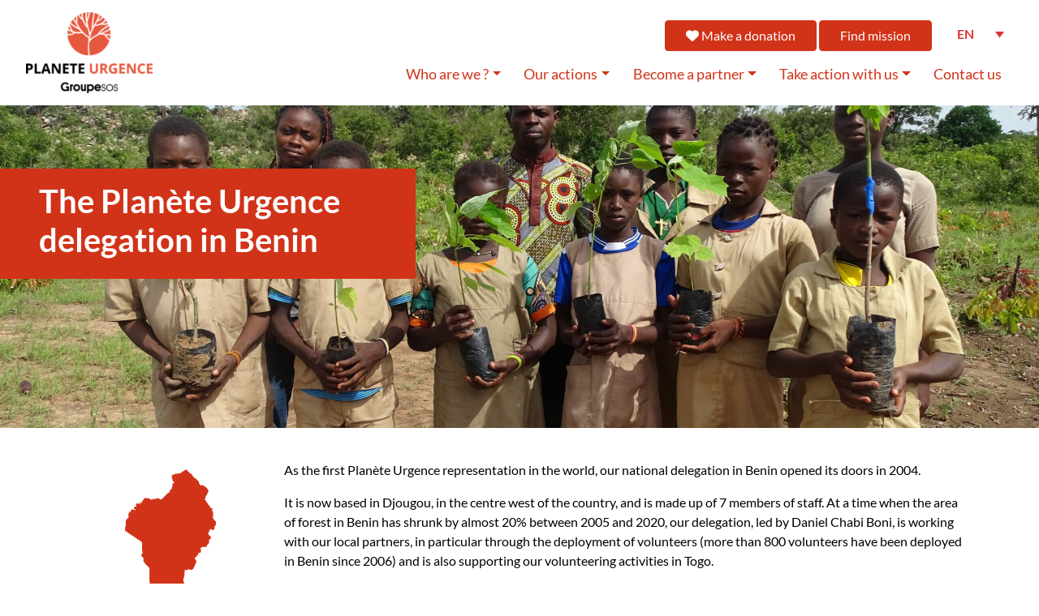

--- FILE ---
content_type: text/html; charset=UTF-8
request_url: https://planete-urgence.org/en/our-national-delegations/benin/
body_size: 12340
content:

		<!-- Google Tag Manager with Consent -->
		<script type="text/plain" data-category="statistics">
		(function(w,d,s,l,i){w[l]=w[l]||[];w[l].push({'gtm.start':
		new Date().getTime(),event:'gtm.js'});var f=d.getElementsByTagName(s)[0],
		j=d.createElement(s),dl=l!='dataLayer'?'&l='+l:'';j.async=true;j.src=
		'https://www.googletagmanager.com/gtm.js?id='+i+dl;f.parentNode.insertBefore(j,f);
		})(window,document,'script','dataLayer','GTM-NNBZ7SV');</script>
		<!-- End Google Tag Manager with Consent-->
	<!DOCTYPE html>
<html lang="en-US">
<head>
    <meta charset="UTF-8">
    <meta name="viewport" content="width=device-width, initial-scale=1">
    <meta http-equiv="X-UA-Compatible" content="IE=edge">
    <link rel="profile" href="http://gmpg.org/xfn/11">

<meta name='robots' content='index, follow, max-image-preview:large, max-snippet:-1, max-video-preview:-1' />

<!-- Google Tag Manager for WordPress by gtm4wp.com -->
<script data-cfasync="false" data-pagespeed-no-defer>
	var gtm4wp_datalayer_name = "dataLayer";
	var dataLayer = dataLayer || [];
</script>
<!-- End Google Tag Manager for WordPress by gtm4wp.com -->
	<!-- This site is optimized with the Yoast SEO plugin v26.8 - https://yoast.com/product/yoast-seo-wordpress/ -->
	<title>Our National Delegation in Benin - Planète Urgence</title>
	<meta name="description" content="Here you&#039;ll find all the latest news from our National Delegation in Benin, including team presentations and project activities!" />
	<link rel="canonical" href="https://planete-urgence.org/en/our-national-delegations/benin/" />
	<meta property="og:locale" content="en_US" />
	<meta property="og:type" content="article" />
	<meta property="og:title" content="Our National Delegation in Benin - Planète Urgence" />
	<meta property="og:description" content="Here you&#039;ll find all the latest news from our National Delegation in Benin, including team presentations and project activities!" />
	<meta property="og:url" content="https://planete-urgence.org/en/our-national-delegations/benin/" />
	<meta property="og:site_name" content="Planète Urgence" />
	<meta property="article:publisher" content="https://www.facebook.com/planete.urgence/" />
	<meta property="article:modified_time" content="2024-06-05T07:15:42+00:00" />
	<meta name="twitter:card" content="summary_large_image" />
	<meta name="twitter:site" content="@PlaneteUrgence" />
	<meta name="twitter:label1" content="Est. reading time" />
	<meta name="twitter:data1" content="4 minutes" />
	<script type="application/ld+json" class="yoast-schema-graph">{"@context":"https://schema.org","@graph":[{"@type":"WebPage","@id":"https://planete-urgence.org/en/our-national-delegations/benin/","url":"https://planete-urgence.org/en/our-national-delegations/benin/","name":"Our National Delegation in Benin - Planète Urgence","isPartOf":{"@id":"https://planete-urgence.org/en/#website"},"datePublished":"2022-06-22T19:49:41+00:00","dateModified":"2024-06-05T07:15:42+00:00","description":"Here you'll find all the latest news from our National Delegation in Benin, including team presentations and project activities!","breadcrumb":{"@id":"https://planete-urgence.org/en/our-national-delegations/benin/#breadcrumb"},"inLanguage":"en-US","potentialAction":[{"@type":"ReadAction","target":["https://planete-urgence.org/en/our-national-delegations/benin/"]}]},{"@type":"BreadcrumbList","@id":"https://planete-urgence.org/en/our-national-delegations/benin/#breadcrumb","itemListElement":[{"@type":"ListItem","position":1,"name":"Accueil","item":"https://planete-urgence.org/en/"},{"@type":"ListItem","position":2,"name":"Our national delegations","item":"https://planete-urgence.org/en/our-national-delegations/"},{"@type":"ListItem","position":3,"name":"Our National Delegation in Benin"}]},{"@type":"WebSite","@id":"https://planete-urgence.org/en/#website","url":"https://planete-urgence.org/en/","name":"Planète Urgence","description":"Volontariat &amp; développement","publisher":{"@id":"https://planete-urgence.org/en/#organization"},"potentialAction":[{"@type":"SearchAction","target":{"@type":"EntryPoint","urlTemplate":"https://planete-urgence.org/en/?s={search_term_string}"},"query-input":{"@type":"PropertyValueSpecification","valueRequired":true,"valueName":"search_term_string"}}],"inLanguage":"en-US"},{"@type":"Organization","@id":"https://planete-urgence.org/en/#organization","name":"Planète Urgence","url":"https://planete-urgence.org/en/","logo":{"@type":"ImageObject","inLanguage":"en-US","@id":"https://planete-urgence.org/en/#/schema/logo/image/","url":"https://planete-urgence.org/wp-content/uploads/2021/03/logo-pu.png","contentUrl":"https://planete-urgence.org/wp-content/uploads/2021/03/logo-pu.png","width":187,"height":120,"caption":"Planète Urgence"},"image":{"@id":"https://planete-urgence.org/en/#/schema/logo/image/"},"sameAs":["https://www.facebook.com/planete.urgence/","https://x.com/PlaneteUrgence"]}]}</script>
	<!-- / Yoast SEO plugin. -->


<link rel='dns-prefetch' href='//ajax.googleapis.com' />
<link rel='dns-prefetch' href='//cdn.jsdelivr.net' />
<link rel='dns-prefetch' href='//kit.fontawesome.com' />
<link rel='dns-prefetch' href='//fonts.bunny.net' />
<link rel="alternate" title="oEmbed (JSON)" type="application/json+oembed" href="https://planete-urgence.org/en/wp-json/oembed/1.0/embed?url=https%3A%2F%2Fplanete-urgence.org%2Fen%2Four-national-delegations%2Fbenin%2F" />
<link rel="alternate" title="oEmbed (XML)" type="text/xml+oembed" href="https://planete-urgence.org/en/wp-json/oembed/1.0/embed?url=https%3A%2F%2Fplanete-urgence.org%2Fen%2Four-national-delegations%2Fbenin%2F&#038;format=xml" />
<style id='wp-img-auto-sizes-contain-inline-css' type='text/css'>
img:is([sizes=auto i],[sizes^="auto," i]){contain-intrinsic-size:3000px 1500px}
/*# sourceURL=wp-img-auto-sizes-contain-inline-css */
</style>
<link rel='stylesheet' id='wp-block-library-css' href='https://planete-urgence.org/wp-includes/css/dist/block-library/style.min.css?ver=6.9' type='text/css' media='all' />
<style id='global-styles-inline-css' type='text/css'>
:root{--wp--preset--aspect-ratio--square: 1;--wp--preset--aspect-ratio--4-3: 4/3;--wp--preset--aspect-ratio--3-4: 3/4;--wp--preset--aspect-ratio--3-2: 3/2;--wp--preset--aspect-ratio--2-3: 2/3;--wp--preset--aspect-ratio--16-9: 16/9;--wp--preset--aspect-ratio--9-16: 9/16;--wp--preset--color--black: #000000;--wp--preset--color--cyan-bluish-gray: #abb8c3;--wp--preset--color--white: #ffffff;--wp--preset--color--pale-pink: #f78da7;--wp--preset--color--vivid-red: #cf2e2e;--wp--preset--color--luminous-vivid-orange: #ff6900;--wp--preset--color--luminous-vivid-amber: #fcb900;--wp--preset--color--light-green-cyan: #7bdcb5;--wp--preset--color--vivid-green-cyan: #00d084;--wp--preset--color--pale-cyan-blue: #8ed1fc;--wp--preset--color--vivid-cyan-blue: #0693e3;--wp--preset--color--vivid-purple: #9b51e0;--wp--preset--gradient--vivid-cyan-blue-to-vivid-purple: linear-gradient(135deg,rgb(6,147,227) 0%,rgb(155,81,224) 100%);--wp--preset--gradient--light-green-cyan-to-vivid-green-cyan: linear-gradient(135deg,rgb(122,220,180) 0%,rgb(0,208,130) 100%);--wp--preset--gradient--luminous-vivid-amber-to-luminous-vivid-orange: linear-gradient(135deg,rgb(252,185,0) 0%,rgb(255,105,0) 100%);--wp--preset--gradient--luminous-vivid-orange-to-vivid-red: linear-gradient(135deg,rgb(255,105,0) 0%,rgb(207,46,46) 100%);--wp--preset--gradient--very-light-gray-to-cyan-bluish-gray: linear-gradient(135deg,rgb(238,238,238) 0%,rgb(169,184,195) 100%);--wp--preset--gradient--cool-to-warm-spectrum: linear-gradient(135deg,rgb(74,234,220) 0%,rgb(151,120,209) 20%,rgb(207,42,186) 40%,rgb(238,44,130) 60%,rgb(251,105,98) 80%,rgb(254,248,76) 100%);--wp--preset--gradient--blush-light-purple: linear-gradient(135deg,rgb(255,206,236) 0%,rgb(152,150,240) 100%);--wp--preset--gradient--blush-bordeaux: linear-gradient(135deg,rgb(254,205,165) 0%,rgb(254,45,45) 50%,rgb(107,0,62) 100%);--wp--preset--gradient--luminous-dusk: linear-gradient(135deg,rgb(255,203,112) 0%,rgb(199,81,192) 50%,rgb(65,88,208) 100%);--wp--preset--gradient--pale-ocean: linear-gradient(135deg,rgb(255,245,203) 0%,rgb(182,227,212) 50%,rgb(51,167,181) 100%);--wp--preset--gradient--electric-grass: linear-gradient(135deg,rgb(202,248,128) 0%,rgb(113,206,126) 100%);--wp--preset--gradient--midnight: linear-gradient(135deg,rgb(2,3,129) 0%,rgb(40,116,252) 100%);--wp--preset--font-size--small: 13px;--wp--preset--font-size--medium: 20px;--wp--preset--font-size--large: 36px;--wp--preset--font-size--x-large: 42px;--wp--preset--spacing--20: 0.44rem;--wp--preset--spacing--30: 0.67rem;--wp--preset--spacing--40: 1rem;--wp--preset--spacing--50: 1.5rem;--wp--preset--spacing--60: 2.25rem;--wp--preset--spacing--70: 3.38rem;--wp--preset--spacing--80: 5.06rem;--wp--preset--shadow--natural: 6px 6px 9px rgba(0, 0, 0, 0.2);--wp--preset--shadow--deep: 12px 12px 50px rgba(0, 0, 0, 0.4);--wp--preset--shadow--sharp: 6px 6px 0px rgba(0, 0, 0, 0.2);--wp--preset--shadow--outlined: 6px 6px 0px -3px rgb(255, 255, 255), 6px 6px rgb(0, 0, 0);--wp--preset--shadow--crisp: 6px 6px 0px rgb(0, 0, 0);}:where(.is-layout-flex){gap: 0.5em;}:where(.is-layout-grid){gap: 0.5em;}body .is-layout-flex{display: flex;}.is-layout-flex{flex-wrap: wrap;align-items: center;}.is-layout-flex > :is(*, div){margin: 0;}body .is-layout-grid{display: grid;}.is-layout-grid > :is(*, div){margin: 0;}:where(.wp-block-columns.is-layout-flex){gap: 2em;}:where(.wp-block-columns.is-layout-grid){gap: 2em;}:where(.wp-block-post-template.is-layout-flex){gap: 1.25em;}:where(.wp-block-post-template.is-layout-grid){gap: 1.25em;}.has-black-color{color: var(--wp--preset--color--black) !important;}.has-cyan-bluish-gray-color{color: var(--wp--preset--color--cyan-bluish-gray) !important;}.has-white-color{color: var(--wp--preset--color--white) !important;}.has-pale-pink-color{color: var(--wp--preset--color--pale-pink) !important;}.has-vivid-red-color{color: var(--wp--preset--color--vivid-red) !important;}.has-luminous-vivid-orange-color{color: var(--wp--preset--color--luminous-vivid-orange) !important;}.has-luminous-vivid-amber-color{color: var(--wp--preset--color--luminous-vivid-amber) !important;}.has-light-green-cyan-color{color: var(--wp--preset--color--light-green-cyan) !important;}.has-vivid-green-cyan-color{color: var(--wp--preset--color--vivid-green-cyan) !important;}.has-pale-cyan-blue-color{color: var(--wp--preset--color--pale-cyan-blue) !important;}.has-vivid-cyan-blue-color{color: var(--wp--preset--color--vivid-cyan-blue) !important;}.has-vivid-purple-color{color: var(--wp--preset--color--vivid-purple) !important;}.has-black-background-color{background-color: var(--wp--preset--color--black) !important;}.has-cyan-bluish-gray-background-color{background-color: var(--wp--preset--color--cyan-bluish-gray) !important;}.has-white-background-color{background-color: var(--wp--preset--color--white) !important;}.has-pale-pink-background-color{background-color: var(--wp--preset--color--pale-pink) !important;}.has-vivid-red-background-color{background-color: var(--wp--preset--color--vivid-red) !important;}.has-luminous-vivid-orange-background-color{background-color: var(--wp--preset--color--luminous-vivid-orange) !important;}.has-luminous-vivid-amber-background-color{background-color: var(--wp--preset--color--luminous-vivid-amber) !important;}.has-light-green-cyan-background-color{background-color: var(--wp--preset--color--light-green-cyan) !important;}.has-vivid-green-cyan-background-color{background-color: var(--wp--preset--color--vivid-green-cyan) !important;}.has-pale-cyan-blue-background-color{background-color: var(--wp--preset--color--pale-cyan-blue) !important;}.has-vivid-cyan-blue-background-color{background-color: var(--wp--preset--color--vivid-cyan-blue) !important;}.has-vivid-purple-background-color{background-color: var(--wp--preset--color--vivid-purple) !important;}.has-black-border-color{border-color: var(--wp--preset--color--black) !important;}.has-cyan-bluish-gray-border-color{border-color: var(--wp--preset--color--cyan-bluish-gray) !important;}.has-white-border-color{border-color: var(--wp--preset--color--white) !important;}.has-pale-pink-border-color{border-color: var(--wp--preset--color--pale-pink) !important;}.has-vivid-red-border-color{border-color: var(--wp--preset--color--vivid-red) !important;}.has-luminous-vivid-orange-border-color{border-color: var(--wp--preset--color--luminous-vivid-orange) !important;}.has-luminous-vivid-amber-border-color{border-color: var(--wp--preset--color--luminous-vivid-amber) !important;}.has-light-green-cyan-border-color{border-color: var(--wp--preset--color--light-green-cyan) !important;}.has-vivid-green-cyan-border-color{border-color: var(--wp--preset--color--vivid-green-cyan) !important;}.has-pale-cyan-blue-border-color{border-color: var(--wp--preset--color--pale-cyan-blue) !important;}.has-vivid-cyan-blue-border-color{border-color: var(--wp--preset--color--vivid-cyan-blue) !important;}.has-vivid-purple-border-color{border-color: var(--wp--preset--color--vivid-purple) !important;}.has-vivid-cyan-blue-to-vivid-purple-gradient-background{background: var(--wp--preset--gradient--vivid-cyan-blue-to-vivid-purple) !important;}.has-light-green-cyan-to-vivid-green-cyan-gradient-background{background: var(--wp--preset--gradient--light-green-cyan-to-vivid-green-cyan) !important;}.has-luminous-vivid-amber-to-luminous-vivid-orange-gradient-background{background: var(--wp--preset--gradient--luminous-vivid-amber-to-luminous-vivid-orange) !important;}.has-luminous-vivid-orange-to-vivid-red-gradient-background{background: var(--wp--preset--gradient--luminous-vivid-orange-to-vivid-red) !important;}.has-very-light-gray-to-cyan-bluish-gray-gradient-background{background: var(--wp--preset--gradient--very-light-gray-to-cyan-bluish-gray) !important;}.has-cool-to-warm-spectrum-gradient-background{background: var(--wp--preset--gradient--cool-to-warm-spectrum) !important;}.has-blush-light-purple-gradient-background{background: var(--wp--preset--gradient--blush-light-purple) !important;}.has-blush-bordeaux-gradient-background{background: var(--wp--preset--gradient--blush-bordeaux) !important;}.has-luminous-dusk-gradient-background{background: var(--wp--preset--gradient--luminous-dusk) !important;}.has-pale-ocean-gradient-background{background: var(--wp--preset--gradient--pale-ocean) !important;}.has-electric-grass-gradient-background{background: var(--wp--preset--gradient--electric-grass) !important;}.has-midnight-gradient-background{background: var(--wp--preset--gradient--midnight) !important;}.has-small-font-size{font-size: var(--wp--preset--font-size--small) !important;}.has-medium-font-size{font-size: var(--wp--preset--font-size--medium) !important;}.has-large-font-size{font-size: var(--wp--preset--font-size--large) !important;}.has-x-large-font-size{font-size: var(--wp--preset--font-size--x-large) !important;}
/*# sourceURL=global-styles-inline-css */
</style>

<style id='classic-theme-styles-inline-css' type='text/css'>
/*! This file is auto-generated */
.wp-block-button__link{color:#fff;background-color:#32373c;border-radius:9999px;box-shadow:none;text-decoration:none;padding:calc(.667em + 2px) calc(1.333em + 2px);font-size:1.125em}.wp-block-file__button{background:#32373c;color:#fff;text-decoration:none}
/*# sourceURL=/wp-includes/css/classic-themes.min.css */
</style>
<link rel='stylesheet' id='wp-components-css' href='https://planete-urgence.org/wp-includes/css/dist/components/style.min.css?ver=6.9' type='text/css' media='all' />
<link rel='stylesheet' id='wp-preferences-css' href='https://planete-urgence.org/wp-includes/css/dist/preferences/style.min.css?ver=6.9' type='text/css' media='all' />
<link rel='stylesheet' id='wp-block-editor-css' href='https://planete-urgence.org/wp-includes/css/dist/block-editor/style.min.css?ver=6.9' type='text/css' media='all' />
<link rel='stylesheet' id='popup-maker-block-library-style-css' href='https://planete-urgence.org/wp-content/plugins/popup-maker/dist/packages/block-library-style.css?ver=dbea705cfafe089d65f1' type='text/css' media='all' />
<link rel='stylesheet' id='wpml-legacy-dropdown-0-css' href='https://planete-urgence.org/wp-content/plugins/sitepress-multilingual-cms/templates/language-switchers/legacy-dropdown/style.min.css?ver=1' type='text/css' media='all' />
<style id='wpml-legacy-dropdown-0-inline-css' type='text/css'>
.wpml-ls-statics-shortcode_actions, .wpml-ls-statics-shortcode_actions .wpml-ls-sub-menu, .wpml-ls-statics-shortcode_actions a {border-color:#ffffff;}.wpml-ls-statics-shortcode_actions .wpml-ls-current-language > a {color:#dd3333;}
/*# sourceURL=wpml-legacy-dropdown-0-inline-css */
</style>
<link rel='stylesheet' id='acfgfs-enqueue-fonts-css' href='https://fonts.bunny.net/css?family=open-sans%3A300%7Clato%3A400%2C700%2C900%7Clato%3A700%7Clato%3A700&#038;subset=latin&#038;ver=6.9' type='text/css' media='all' />
<link rel='stylesheet' id='wp-bootstrap-starter-bootstrap-css-css' href='https://cdn.jsdelivr.net/npm/bootstrap@4.6.2/dist/css/bootstrap.min.css?ver=6.9' type='text/css' media='all' />
<link rel='stylesheet' id='flexipow-css-css' href='https://planete-urgence.org/wp-content/themes/flexipow/style.css?ver=6.9' type='text/css' media='all' />
<link rel='stylesheet' id='acfthemeoptions-css' href='https://planete-urgence.org/wp-content/uploads/flexipow_local/acf_css.css?ver=6.9' type='text/css' media='all' />
<link rel='stylesheet' id='cse-css' href='https://planete-urgence.org/wp-content/uploads/flexipow_local/cse_css.css?ver=6.9' type='text/css' media='all' />
<link rel='stylesheet' id='custom-css' href='https://planete-urgence.org/wp-content/uploads/flexipow_local/custom.css?ver=6.9' type='text/css' media='all' />
<link rel='stylesheet' id='acfstyles-css' href='https://planete-urgence.org/wp-content/uploads/flexipow_local/pages_css/page_18771.css?ver=6.9' type='text/css' media='all' />
<link rel='stylesheet' id='heateor_sss_frontend_css-css' href='https://planete-urgence.org/wp-content/plugins/sassy-social-share/public/css/sassy-social-share-public.css?ver=3.3.79' type='text/css' media='all' />
<style id='heateor_sss_frontend_css-inline-css' type='text/css'>
.heateor_sss_button_instagram span.heateor_sss_svg,a.heateor_sss_instagram span.heateor_sss_svg{background:radial-gradient(circle at 30% 107%,#fdf497 0,#fdf497 5%,#fd5949 45%,#d6249f 60%,#285aeb 90%)}div.heateor_sss_horizontal_sharing a.heateor_sss_button_instagram span{background:#e7573e!important;}div.heateor_sss_standard_follow_icons_container a.heateor_sss_button_instagram span{background:#e7573e}div.heateor_sss_horizontal_sharing a.heateor_sss_button_instagram span:hover{background:#e7573e!important;}div.heateor_sss_standard_follow_icons_container a.heateor_sss_button_instagram span:hover{background:#e7573e}.heateor_sss_horizontal_sharing .heateor_sss_svg,.heateor_sss_standard_follow_icons_container .heateor_sss_svg{background-color:#e7573e!important;background:#e7573e!important;color:#fff;border-width:0px;border-style:solid;border-color:transparent}.heateor_sss_horizontal_sharing .heateorSssTCBackground{color:#666}.heateor_sss_horizontal_sharing span.heateor_sss_svg:hover,.heateor_sss_standard_follow_icons_container span.heateor_sss_svg:hover{background-color:#e7573e!important;background:#e7573e!importantborder-color:transparent;}.heateor_sss_vertical_sharing span.heateor_sss_svg,.heateor_sss_floating_follow_icons_container span.heateor_sss_svg{color:#fff;border-width:0px;border-style:solid;border-color:transparent;}.heateor_sss_vertical_sharing .heateorSssTCBackground{color:#666;}.heateor_sss_vertical_sharing span.heateor_sss_svg:hover,.heateor_sss_floating_follow_icons_container span.heateor_sss_svg:hover{border-color:transparent;}@media screen and (max-width:783px) {.heateor_sss_vertical_sharing{display:none!important}}div.heateor_sss_mobile_footer{display:none;}@media screen and (max-width:783px){div.heateor_sss_bottom_sharing .heateorSssTCBackground{background-color:white}div.heateor_sss_bottom_sharing{width:100%!important;left:0!important;}div.heateor_sss_bottom_sharing a{width:11.111111111111% !important;}div.heateor_sss_bottom_sharing .heateor_sss_svg{width: 100% !important;}div.heateor_sss_bottom_sharing div.heateorSssTotalShareCount{font-size:1em!important;line-height:28px!important}div.heateor_sss_bottom_sharing div.heateorSssTotalShareText{font-size:.7em!important;line-height:0px!important}div.heateor_sss_mobile_footer{display:block;height:40px;}.heateor_sss_bottom_sharing{padding:0!important;display:block!important;width:auto!important;bottom:-2px!important;top: auto!important;}.heateor_sss_bottom_sharing .heateor_sss_square_count{line-height:inherit;}.heateor_sss_bottom_sharing .heateorSssSharingArrow{display:none;}.heateor_sss_bottom_sharing .heateorSssTCBackground{margin-right:1.1em!important}}
/*# sourceURL=heateor_sss_frontend_css-inline-css */
</style>
<link rel='stylesheet' id='sib-front-css-css' href='https://planete-urgence.org/wp-content/plugins/mailin/css/mailin-front.css?ver=6.9' type='text/css' media='all' />
<script type="text/javascript" id="wpml-cookie-js-extra">
/* <![CDATA[ */
var wpml_cookies = {"wp-wpml_current_language":{"value":"en","expires":1,"path":"/"}};
var wpml_cookies = {"wp-wpml_current_language":{"value":"en","expires":1,"path":"/"}};
//# sourceURL=wpml-cookie-js-extra
/* ]]> */
</script>
<script type="text/javascript" src="https://planete-urgence.org/wp-content/plugins/sitepress-multilingual-cms/res/js/cookies/language-cookie.js?ver=486900" id="wpml-cookie-js" defer="defer" data-wp-strategy="defer"></script>
<script type="text/javascript" async src="https://planete-urgence.org/wp-content/plugins/burst-statistics/assets/js/timeme/timeme.min.js?ver=1769004560" id="burst-timeme-js"></script>
<script type="text/javascript" async src="https://planete-urgence.org/wp-content/uploads/burst/js/burst.min.js?ver=1769089954" id="burst-js"></script>
<script type="text/javascript" src="https://planete-urgence.org/wp-content/plugins/sitepress-multilingual-cms/templates/language-switchers/legacy-dropdown/script.min.js?ver=1" id="wpml-legacy-dropdown-0-js"></script>
<script type="text/javascript" src="//ajax.googleapis.com/ajax/libs/jquery/3.7.1/jquery.min.js" id="jquery-js"></script>
<script type="text/javascript" src="https://kit.fontawesome.com/2e0478feac.js?ver=6.9" id="awesomefonts6-js"></script>
<script type="text/javascript" id="sib-front-js-js-extra">
/* <![CDATA[ */
var sibErrMsg = {"invalidMail":"Please fill out valid email address","requiredField":"Please fill out required fields","invalidDateFormat":"Please fill out valid date format","invalidSMSFormat":"Please fill out valid phone number"};
var ajax_sib_front_object = {"ajax_url":"https://planete-urgence.org/wp-admin/admin-ajax.php","ajax_nonce":"283ddef039","flag_url":"https://planete-urgence.org/wp-content/plugins/mailin/img/flags/"};
//# sourceURL=sib-front-js-js-extra
/* ]]> */
</script>
<script type="text/javascript" src="https://planete-urgence.org/wp-content/plugins/mailin/js/mailin-front.js?ver=1769004556" id="sib-front-js-js"></script>
<link rel="https://api.w.org/" href="https://planete-urgence.org/en/wp-json/" /><link rel="alternate" title="JSON" type="application/json" href="https://planete-urgence.org/en/wp-json/wp/v2/pages/18771" /><link rel="EditURI" type="application/rsd+xml" title="RSD" href="https://planete-urgence.org/xmlrpc.php?rsd" />
<meta name="generator" content="WordPress 6.9" />
<link rel='shortlink' href='https://planete-urgence.org/en/?p=18771' />
<meta name="generator" content="WPML ver:4.8.6 stt:1,4,25,2;" />

<!-- Google Tag Manager for WordPress by gtm4wp.com -->
<!-- GTM Container placement set to automatic -->
<script data-cfasync="false" data-pagespeed-no-defer type="text/javascript">
	var dataLayer_content = {"pageTitle":"Our National Delegation in Benin - Planète Urgence","pagePostType":"page","pagePostType2":"single-page","pagePostAuthor":"philippe.morlhon@groupe-sos.org","pagePostDate":"22 June 2022","pagePostDateYear":2022,"pagePostDateMonth":6,"pagePostDateDay":22,"pagePostDateDayName":"Wednesday","pagePostDateHour":21,"pagePostDateMinute":49,"pagePostDateIso":"2022-06-22T21:49:41+02:00","pagePostDateUnix":1655934581};
	dataLayer.push( dataLayer_content );
</script>
<script data-cfasync="false" data-pagespeed-no-defer type="text/javascript">
(function(w,d,s,l,i){w[l]=w[l]||[];w[l].push({'gtm.start':
new Date().getTime(),event:'gtm.js'});var f=d.getElementsByTagName(s)[0],
j=d.createElement(s),dl=l!='dataLayer'?'&l='+l:'';j.async=true;j.src=
'//www.googletagmanager.com/gtm.js?id='+i+dl;f.parentNode.insertBefore(j,f);
})(window,document,'script','dataLayer','GTM-NNBZ7SV');
</script>
<!-- End Google Tag Manager for WordPress by gtm4wp.com -->
</head>

<body class="wp-singular page-template page-template-page-flexipow page-template-page-flexipow-php page page-id-18771 page-child parent-pageid-40545 wp-theme-flexipow" data-burst_id="18771" data-burst_type="page">

<div id="page" class="site"><header id="masthead" class="site-header navbar-fixed-top px-0" role="banner">
<div class="container-fluid px-0" id="masthead_inner">
	<div class="container-fluid p-0">
		<nav class="navbar navbar-expand-xl  pl-3 py-0 pb-0">
			
			<div class="navbar-toggler-icon" id="sidebarCollapse">
			
				<i class="fas fa-bars"></i>				
			</div>
			
			<div class="navbar-brand">
			
							<a href="https://planete-urgence.org/en/">
				<picture class="skip-lazy">
					<source srcset="https://planete-urgence.org/wp-content/uploads/2023/05/PLANETE-URGENCE_LOGO_COULEUR-e1684930593164.png" media="(min-width: 578px)" class="skip-lazy">
					<img srcset="https://planete-urgence.org/wp-content/uploads/2023/05/PLANETE-URGENCE_LOGO_COULEUR-e1684930593164.png" alt="Planète Urgence" id="main_header_logo" />
				</picture>
				</a>

			
			</div>

			<div class="navbar-collapse flex-md-column">

								
				<div class="input-group justify-content-end pr-3">
				 
					<p><a class="redbutton" href="https://planete-urgence.don-en-ligne.fr/soutien/~mon-don" target="_blank" rel="noopener"><i class="fa-solid fa-heart"></i> Make a donation</a> <a class="redbutton" href="https://planete-urgence.org/en/volunteering-missions/">Find mission</a> 
<div
	 class="wpml-ls-statics-shortcode_actions wpml-ls wpml-ls-legacy-dropdown js-wpml-ls-legacy-dropdown">
	<ul role="menu">

		<li role="none" tabindex="0" class="wpml-ls-slot-shortcode_actions wpml-ls-item wpml-ls-item-en wpml-ls-current-language wpml-ls-last-item wpml-ls-item-legacy-dropdown">
			<a href="#" class="js-wpml-ls-item-toggle wpml-ls-item-toggle" role="menuitem" title="Switch to EN(EN)">
                <span class="wpml-ls-native" role="menuitem">EN</span></a>

			<ul class="wpml-ls-sub-menu" role="menu">
				
					<li class="wpml-ls-slot-shortcode_actions wpml-ls-item wpml-ls-item-fr wpml-ls-first-item" role="none">
						<a href="https://planete-urgence.org/nos-delegations-nationales/benin/" class="wpml-ls-link" role="menuitem" aria-label="Switch to FR(FR)" title="Switch to FR(FR)">
                            <span class="wpml-ls-native" lang="fr">FR</span></a>
					</li>

							</ul>

		</li>

	</ul>
</div>
</p>
				 
				</div>
				
				
								
				<div class="input-group justify-content-end pr-3">
				 
					<div id="main-nav" class="menu-main-menu-en-container"><ul id="menu-main-menu-en" class="navbar-nav"><li itemscope="itemscope" itemtype="https://www.schema.org/SiteNavigationElement" id="menu-item-19045" class="menu-item menu-item-type-custom menu-item-object-custom menu-item-has-children dropdown menu-item-19045 nav-item"><a title="Who are we ?" aria-haspopup="true" aria-expanded="false" class="dropdown-toggle nav-link" id="menu-item-dropdown-19045">Who are we ?</a>
<ul class="dropdown-menu" aria-labelledby="menu-item-dropdown-19045" role="menu">
	<li itemscope="itemscope" itemtype="https://www.schema.org/SiteNavigationElement" id="menu-item-41316" class="menu-item menu-item-type-post_type menu-item-object-page menu-item-41316 nav-item"><a title="Who are we?" href="https://planete-urgence.org/en/who-are-we/" class="dropdown-item">Who are we?</a></li>
	<li itemscope="itemscope" itemtype="https://www.schema.org/SiteNavigationElement" id="menu-item-18969" class="menu-item menu-item-type-post_type menu-item-object-page menu-item-18969 nav-item"><a title="News" href="https://planete-urgence.org/en/news/" class="dropdown-item">News</a></li>
	<li itemscope="itemscope" itemtype="https://www.schema.org/SiteNavigationElement" id="menu-item-18976" class="menu-item menu-item-type-post_type menu-item-object-page menu-item-18976 nav-item"><a title="Our team" href="https://planete-urgence.org/en/team/" class="dropdown-item">Our team</a></li>
	<li itemscope="itemscope" itemtype="https://www.schema.org/SiteNavigationElement" id="menu-item-41317" class="menu-item menu-item-type-post_type menu-item-object-page current-page-ancestor menu-item-41317 nav-item"><a title="Our national delegations" href="https://planete-urgence.org/en/our-national-delegations/" class="dropdown-item">Our national delegations</a></li>
	<li itemscope="itemscope" itemtype="https://www.schema.org/SiteNavigationElement" id="menu-item-18996" class="menu-item menu-item-type-post_type menu-item-object-page menu-item-18996 nav-item"><a title="Join the team" href="https://planete-urgence.org/en/join-the-team/" class="dropdown-item">Join the team</a></li>
</ul>
</li>
<li itemscope="itemscope" itemtype="https://www.schema.org/SiteNavigationElement" id="menu-item-41318" class="menu-item menu-item-type-custom menu-item-object-custom menu-item-has-children dropdown menu-item-41318 nav-item"><a title="Our actions" href="https://planete-urgence.org/notre-demarche/" aria-haspopup="true" aria-expanded="false" class="dropdown-toggle nav-link" id="menu-item-dropdown-41318">Our actions</a>
<ul class="dropdown-menu" aria-labelledby="menu-item-dropdown-41318" role="menu">
	<li itemscope="itemscope" itemtype="https://www.schema.org/SiteNavigationElement" id="menu-item-41319" class="menu-item menu-item-type-post_type menu-item-object-page menu-item-41319 nav-item"><a title="Our approach" href="https://planete-urgence.org/en/our-approach/" class="dropdown-item">Our approach</a></li>
	<li itemscope="itemscope" itemtype="https://www.schema.org/SiteNavigationElement" id="menu-item-18987" class="menu-item menu-item-type-post_type menu-item-object-page menu-item-18987 nav-item"><a title="Our projects" href="https://planete-urgence.org/en/our-projects/" class="dropdown-item">Our projects</a></li>
	<li itemscope="itemscope" itemtype="https://www.schema.org/SiteNavigationElement" id="menu-item-41320" class="menu-item menu-item-type-post_type menu-item-object-page menu-item-41320 nav-item"><a title="Preserving endangered forests and biodiversity" href="https://planete-urgence.org/en/preserving-endangered-forests-and-biodiversity/" class="dropdown-item">Preserving endangered forests and biodiversity</a></li>
	<li itemscope="itemscope" itemtype="https://www.schema.org/SiteNavigationElement" id="menu-item-18985" class="menu-item menu-item-type-post_type menu-item-object-page menu-item-18985 nav-item"><a title="Support the development of local communities" href="https://planete-urgence.org/en/soutenir-developpement-local/" class="dropdown-item">Support the development of local communities</a></li>
	<li itemscope="itemscope" itemtype="https://www.schema.org/SiteNavigationElement" id="menu-item-18986" class="menu-item menu-item-type-post_type menu-item-object-page menu-item-18986 nav-item"><a title="Raising environmental awareness" href="https://planete-urgence.org/en/raising-environmental-awareness/" class="dropdown-item">Raising environmental awareness</a></li>
	<li itemscope="itemscope" itemtype="https://www.schema.org/SiteNavigationElement" id="menu-item-41321" class="menu-item menu-item-type-post_type menu-item-object-page menu-item-41321 nav-item"><a title="Our climate positioning" href="https://planete-urgence.org/en/our-climate-positioning/" class="dropdown-item">Our climate positioning</a></li>
</ul>
</li>
<li itemscope="itemscope" itemtype="https://www.schema.org/SiteNavigationElement" id="menu-item-18997" class="menu-item menu-item-type-custom menu-item-object-custom menu-item-has-children dropdown menu-item-18997 nav-item"><a title="Become a partner" href="#" aria-haspopup="true" aria-expanded="false" class="dropdown-toggle nav-link" id="menu-item-dropdown-18997">Become a partner</a>
<ul class="dropdown-menu" aria-labelledby="menu-item-dropdown-18997" role="menu">
	<li itemscope="itemscope" itemtype="https://www.schema.org/SiteNavigationElement" id="menu-item-46485" class="menu-item menu-item-type-post_type menu-item-object-page menu-item-46485 nav-item"><a title="Become a partner of the association" href="https://planete-urgence.org/en/become-a-partner-of-the-association/" class="dropdown-item">Become a partner of the association</a></li>
	<li itemscope="itemscope" itemtype="https://www.schema.org/SiteNavigationElement" id="menu-item-45312" class="menu-item menu-item-type-post_type menu-item-object-page menu-item-45312 nav-item"><a title="Discover Climate Philanthropy" href="https://planete-urgence.org/en/climate-philanthropy/" class="dropdown-item">Discover Climate Philanthropy</a></li>
</ul>
</li>
<li itemscope="itemscope" itemtype="https://www.schema.org/SiteNavigationElement" id="menu-item-18989" class="menu-item menu-item-type-custom menu-item-object-custom menu-item-has-children dropdown menu-item-18989 nav-item"><a title="Take action with us" href="#" aria-haspopup="true" aria-expanded="false" class="dropdown-toggle nav-link" id="menu-item-dropdown-18989">Take action with us</a>
<ul class="dropdown-menu" aria-labelledby="menu-item-dropdown-18989" role="menu">
	<li itemscope="itemscope" itemtype="https://www.schema.org/SiteNavigationElement" id="menu-item-18998" class="menu-item menu-item-type-post_type menu-item-object-page menu-item-18998 nav-item"><a title="Finding your volunteering mission" href="https://planete-urgence.org/en/volunteering-missions/" class="dropdown-item">Finding your volunteering mission</a></li>
	<li itemscope="itemscope" itemtype="https://www.schema.org/SiteNavigationElement" id="menu-item-41580" class="menu-item menu-item-type-post_type menu-item-object-page menu-item-41580 nav-item"><a title="Our volunteering schemes" href="https://planete-urgence.org/en/our-volunteering-schemes/" class="dropdown-item">Our volunteering schemes</a></li>
</ul>
</li>
<li itemscope="itemscope" itemtype="https://www.schema.org/SiteNavigationElement" id="menu-item-41323" class="menu-item menu-item-type-post_type menu-item-object-page menu-item-41323 nav-item"><a title="Contact us" href="https://planete-urgence.org/en/contact-us/" class="nav-link">Contact us</a></li>
</ul></div>				 
				</div>
				
							 
			</div> 

		</nav>
	</div>

<!-- Sidebar -->

<nav id="sidebar" class="p-3">
	<div id="dismiss">
		<i class="fas fa-arrow-left"></i>
	</div>
	
		<div id="sidebar-header">
	
		<div id="sidebar-logo"><img src="https://planete-urgence.org/wp-content/uploads/2022/09/logo-planete-urgence-mob.png" alt="" /></div>
			
	</div>
		
	<div id="sidebar-body" class="mt-3">

		<div id="mobile-nav" class="menu-main-menu-en-container"><ul id="menu-main-menu-en-1" class="navbar-nav"><li itemscope="itemscope" itemtype="https://www.schema.org/SiteNavigationElement" class="menu-item menu-item-type-custom menu-item-object-custom menu-item-has-children dropdown menu-item-19045 nav-item"><a title="Who are we ?" aria-haspopup="true" aria-expanded="false" class="dropdown-toggle nav-link" id="menu-item-dropdown-19045">Who are we ?</a>
<ul class="dropdown-menu" aria-labelledby="menu-item-dropdown-19045" role="menu">
	<li itemscope="itemscope" itemtype="https://www.schema.org/SiteNavigationElement" class="menu-item menu-item-type-post_type menu-item-object-page menu-item-41316 nav-item"><a title="Who are we?" href="https://planete-urgence.org/en/who-are-we/" class="dropdown-item">Who are we?</a></li>
	<li itemscope="itemscope" itemtype="https://www.schema.org/SiteNavigationElement" class="menu-item menu-item-type-post_type menu-item-object-page menu-item-18969 nav-item"><a title="News" href="https://planete-urgence.org/en/news/" class="dropdown-item">News</a></li>
	<li itemscope="itemscope" itemtype="https://www.schema.org/SiteNavigationElement" class="menu-item menu-item-type-post_type menu-item-object-page menu-item-18976 nav-item"><a title="Our team" href="https://planete-urgence.org/en/team/" class="dropdown-item">Our team</a></li>
	<li itemscope="itemscope" itemtype="https://www.schema.org/SiteNavigationElement" class="menu-item menu-item-type-post_type menu-item-object-page current-page-ancestor menu-item-41317 nav-item"><a title="Our national delegations" href="https://planete-urgence.org/en/our-national-delegations/" class="dropdown-item">Our national delegations</a></li>
	<li itemscope="itemscope" itemtype="https://www.schema.org/SiteNavigationElement" class="menu-item menu-item-type-post_type menu-item-object-page menu-item-18996 nav-item"><a title="Join the team" href="https://planete-urgence.org/en/join-the-team/" class="dropdown-item">Join the team</a></li>
</ul>
</li>
<li itemscope="itemscope" itemtype="https://www.schema.org/SiteNavigationElement" class="menu-item menu-item-type-custom menu-item-object-custom menu-item-has-children dropdown menu-item-41318 nav-item"><a title="Our actions" href="https://planete-urgence.org/notre-demarche/" aria-haspopup="true" aria-expanded="false" class="dropdown-toggle nav-link" id="menu-item-dropdown-41318">Our actions</a>
<ul class="dropdown-menu" aria-labelledby="menu-item-dropdown-41318" role="menu">
	<li itemscope="itemscope" itemtype="https://www.schema.org/SiteNavigationElement" class="menu-item menu-item-type-post_type menu-item-object-page menu-item-41319 nav-item"><a title="Our approach" href="https://planete-urgence.org/en/our-approach/" class="dropdown-item">Our approach</a></li>
	<li itemscope="itemscope" itemtype="https://www.schema.org/SiteNavigationElement" class="menu-item menu-item-type-post_type menu-item-object-page menu-item-18987 nav-item"><a title="Our projects" href="https://planete-urgence.org/en/our-projects/" class="dropdown-item">Our projects</a></li>
	<li itemscope="itemscope" itemtype="https://www.schema.org/SiteNavigationElement" class="menu-item menu-item-type-post_type menu-item-object-page menu-item-41320 nav-item"><a title="Preserving endangered forests and biodiversity" href="https://planete-urgence.org/en/preserving-endangered-forests-and-biodiversity/" class="dropdown-item">Preserving endangered forests and biodiversity</a></li>
	<li itemscope="itemscope" itemtype="https://www.schema.org/SiteNavigationElement" class="menu-item menu-item-type-post_type menu-item-object-page menu-item-18985 nav-item"><a title="Support the development of local communities" href="https://planete-urgence.org/en/soutenir-developpement-local/" class="dropdown-item">Support the development of local communities</a></li>
	<li itemscope="itemscope" itemtype="https://www.schema.org/SiteNavigationElement" class="menu-item menu-item-type-post_type menu-item-object-page menu-item-18986 nav-item"><a title="Raising environmental awareness" href="https://planete-urgence.org/en/raising-environmental-awareness/" class="dropdown-item">Raising environmental awareness</a></li>
	<li itemscope="itemscope" itemtype="https://www.schema.org/SiteNavigationElement" class="menu-item menu-item-type-post_type menu-item-object-page menu-item-41321 nav-item"><a title="Our climate positioning" href="https://planete-urgence.org/en/our-climate-positioning/" class="dropdown-item">Our climate positioning</a></li>
</ul>
</li>
<li itemscope="itemscope" itemtype="https://www.schema.org/SiteNavigationElement" class="menu-item menu-item-type-custom menu-item-object-custom menu-item-has-children dropdown menu-item-18997 nav-item"><a title="Become a partner" href="#" aria-haspopup="true" aria-expanded="false" class="dropdown-toggle nav-link" id="menu-item-dropdown-18997">Become a partner</a>
<ul class="dropdown-menu" aria-labelledby="menu-item-dropdown-18997" role="menu">
	<li itemscope="itemscope" itemtype="https://www.schema.org/SiteNavigationElement" class="menu-item menu-item-type-post_type menu-item-object-page menu-item-46485 nav-item"><a title="Become a partner of the association" href="https://planete-urgence.org/en/become-a-partner-of-the-association/" class="dropdown-item">Become a partner of the association</a></li>
	<li itemscope="itemscope" itemtype="https://www.schema.org/SiteNavigationElement" class="menu-item menu-item-type-post_type menu-item-object-page menu-item-45312 nav-item"><a title="Discover Climate Philanthropy" href="https://planete-urgence.org/en/climate-philanthropy/" class="dropdown-item">Discover Climate Philanthropy</a></li>
</ul>
</li>
<li itemscope="itemscope" itemtype="https://www.schema.org/SiteNavigationElement" class="menu-item menu-item-type-custom menu-item-object-custom menu-item-has-children dropdown menu-item-18989 nav-item"><a title="Take action with us" href="#" aria-haspopup="true" aria-expanded="false" class="dropdown-toggle nav-link" id="menu-item-dropdown-18989">Take action with us</a>
<ul class="dropdown-menu" aria-labelledby="menu-item-dropdown-18989" role="menu">
	<li itemscope="itemscope" itemtype="https://www.schema.org/SiteNavigationElement" class="menu-item menu-item-type-post_type menu-item-object-page menu-item-18998 nav-item"><a title="Finding your volunteering mission" href="https://planete-urgence.org/en/volunteering-missions/" class="dropdown-item">Finding your volunteering mission</a></li>
	<li itemscope="itemscope" itemtype="https://www.schema.org/SiteNavigationElement" class="menu-item menu-item-type-post_type menu-item-object-page menu-item-41580 nav-item"><a title="Our volunteering schemes" href="https://planete-urgence.org/en/our-volunteering-schemes/" class="dropdown-item">Our volunteering schemes</a></li>
</ul>
</li>
<li itemscope="itemscope" itemtype="https://www.schema.org/SiteNavigationElement" class="menu-item menu-item-type-post_type menu-item-object-page menu-item-41323 nav-item"><a title="Contact us" href="https://planete-urgence.org/en/contact-us/" class="nav-link">Contact us</a></li>
</ul></div>
	</div>

	
</nav>

<div class="overlay"></div>
</header><!-- #masthead -->
	<div id="content" class="site-content">
		<div class="container-fluid px-0">
			<div class="row no-gutters">
                
	<div id="primary" class="content-area col-sm-12 px-0" itemprop="mainContentOfPage">

		<div id="main" class="site-main" role="main">

			<div id="field_62c73ee0bc61c" class="container-fluid px-0 flexible_section page_tetiere block_hero">
  <div id="hero_62c73ee0bc61c" class="hero_container px-0">
   <div class="hero_image_outer">
<picture class="skip-lazy">
					<source srcset="https://planete-urgence.org/wp-content/uploads/2022/02/Ecoliers-Ourkparibou-1er-juin_-journee-de-larbre-a-Natitingou-20211-scaled-e1646144008531.jpg" media="(min-width: 578px)" class="skip-lazy">
					<img srcset="https://planete-urgence.org/wp-content/uploads/2022/02/Ecoliers-Ourkparibou-1er-juin_-journee-de-larbre-a-Natitingou-20211-scaled-e1646144008531.jpg" alt="" class="heroimage " />
				</picture>   </div>
   <div class="hero_content p-3 text-center" id="herocontent_62c73ee0bc61c">		<div id="fieldcontent_62c73ee0bc61c_inner"><h1 class="titlepage" style="text-align: center">The Planète Urgence delegation in Benin</h1>
</div>   </div>
  </div>
</div>


<div id="field_pow2219cc541c144f1d" class="container-fluid px-0 flexible_section block_columns">
 <div id="field_pow2219cc541c144f1d_inner" class="container flexible_section_inner">

   <div class="row flexible_section_content">

   <div class="col-sm-12 colonne colonne1">
    <div class="colonne_inner  text-left">
<p><img fetchpriority="high" decoding="async" class="alignleft wp-image-38255" src="https://planete-urgence.org/wp-content/uploads/2023/06/benin.png" alt="" width="250" height="250" srcset="https://planete-urgence.org/wp-content/uploads/2023/06/benin.png 300w, https://planete-urgence.org/wp-content/uploads/2023/06/benin-150x150.png 150w" sizes="(max-width: 250px) 100vw, 250px" />As the first Planète Urgence representation in the world, our national delegation in Benin opened its doors in 2004.</p>
<p>It is now based in Djougou, in the centre west of the country, and is made up of 7 members of staff. At a time when the area of forest in Benin has shrunk by almost 20% between 2005 and 2020, our delegation, led by Daniel Chabi Boni, is working with our local partners, in particular through the deployment of volunteers (more than 800 volunteers have been deployed in Benin since 2006) and is also supporting our volunteering activities in Togo.</p>
<p>We are currently developing two projects: Planète Éducation, which raises awareness of the need to protect the environment, and the GAPADOU project, which focuses on the sacred forests of the Bassila region.</p>
    </div>
   </div>
  </div>

 </div>
</div>


<div id="field_pow7f27ee054af24255" class="container-fluid px-0 flexible_section block_columns">
 <div id="field_pow7f27ee054af24255_inner" class="container flexible_section_inner">

   <div class="row flexible_section_content">

   <div class="col-sm-12 colonne colonne1">
    <div class="colonne_inner  text-center">
<p><a class="redbutton" href="https://planete-urgence.org/en/team/#terrain">Discover the team</a></p>
    </div>
   </div>
  </div>

 </div>
</div>


<div id="field_powe8c347397cb94f01" class="container-fluid px-0 flexible_section block_categorygrid">
 <div id="field_powe8c347397cb94f01_inner" class="container flexible_section_inner">

  <div class="row flexible_section_title_container"><div class="col-12 flexible_section_title_col"><h2 class="flexible_section_title mb-5 text-left  ">Our local projects</h2></div></div>
<div class="container-fluid px-0" id="grid_powe8c347397cb94f01_outer">
<div class="container px-0">
  <div class="row row-cols-1 row-cols-md-2 row-cols-lg-2 flexible_section_content" id="grid_powe8c347397cb94f01">
   <div class="col-sm-12 col-md-6 col-lg-6  d-flex align-items-stretch item mb-3 elem-1">
<div class="item_content linkable cardactions2_outer" data-dest="https://planete-urgence.org/en/gapadou-project-sustainable-management-of-sacred-forests-and-strengthening-the-resilience-of-local-communities/">
<div class="ratio_16_9"><img decoding="async" src="https://planete-urgence.org/wp-content/uploads/2023/06/Site-internet-Apercu-page-GAPADOU-petit-format.jpg" alt="GAPADOU Project | Sustainable management of sacred forests and strengthening the resilience of local communities" /></div>
<div class="cardactions2">
<h4 class="mt-3">Sacred forests</h4>
<div>Contributing to the conservation and sustainable management of sacred forests in Bassila and Djougou.</div>
<a class="redbutton mt-3" href="https://planete-urgence.org/en/gapadou-project-sustainable-management-of-sacred-forests-and-strengthening-the-resilience-of-local-communities/">Discover</a>
</div>
</div>   </div>
   <div class="col-sm-12 col-md-6 col-lg-6  d-flex align-items-stretch item mb-3 elem-2">
<div class="item_content linkable cardactions2_outer" data-dest="https://planete-urgence.org/en/planete-education-empowering-local-players-to-raise-childrens-awareness-in-benin/">
<div class="ratio_16_9"><img decoding="async" src="https://planete-urgence.org/wp-content/uploads/2024/06/PE-BENIN-PHOTO-COTE-aspect-ratio-4-3.jpg" alt="Planète Éducation | Empowering local players to raise children's awareness in Benin" /></div>
<div class="cardactions2">
<h4 class="mt-3">Education and environment &#8211; Benin</h4>
<div>Accompanying teachers and children in key forest areas to integrate environmental education into schools. </div>
<a class="redbutton mt-3" href="https://planete-urgence.org/en/planete-education-empowering-local-players-to-raise-childrens-awareness-in-benin/">Discover</a>
</div>
</div>   </div>
  </div>
</div>
</div>
 </div>
</div>


<div id="field_pow6070e325d6ce4898" class="container-fluid px-0 flexible_section block_columns">
 <div id="field_pow6070e325d6ce4898_inner" class="container flexible_section_inner">

   <div class="row flexible_section_content">

   <div class="mb-3 mb-sm-0 col-sm-6 colonne colonne1">
    <div class="colonne_inner py-5 text-left">
<p>Planète Urgence wanted to gain a better understanding of the priorities for intervention in Benin&#8217;s forests. The NGO therefore worked with the CIFOR-ICRAF network of researchers to cross-reference all the data on deforestation, climate change and biodiversity with data linked to the precariousness of communities via the CIFOR-ICRAF ‘Resilient Landscapes’ team. It&#8217;s a goldmine for putting our energies to work for living things.</p>
    </div>
   </div>
   <div class="col-sm-6 colonne colonne2">
    <div class="colonne_inner text-center d-flex align-items-center justify-content-center">
    <div class="colonne_inner_sub ">
<p><a class="redbutton" href="https://drive.google.com/file/d/14aLxSV1EFYKNjttA8bAmZhdvnxMnbOk_/view?usp=drive_link" target="_blank" rel="noopener">Download the CIFOR-ICRAF study</a></p>
    </div>
    </div>
   </div>
  </div>

 </div>
</div>


<div id="field_62c740c0b8a12" class="container-fluid px-0 flexible_section block_columns">
 <div id="field_62c740c0b8a12_inner" class="container flexible_section_inner">

  <div class="row flexible_section_title_container"><div class="col-12 flexible_section_title_col"><h2 class="flexible_section_title mb-5 text-center  ">Volunteering in Benin</h2></div></div>
   <div class="row flexible_section_content">

   <div class="mb-3 mb-sm-0 col-sm-6 colonne colonne1">
    <div class="colonne_inner  text-left">
<p><img decoding="async" class="alignnone size-full wp-image-3359" src="https://planete-urgence.org/wp-content/uploads/2021/05/Gwenaelle-Benin.png" alt="mission volontariat Planète Urgence" width="944" height="531" srcset="https://planete-urgence.org/wp-content/uploads/2021/05/Gwenaelle-Benin.png 944w, https://planete-urgence.org/wp-content/uploads/2021/05/Gwenaelle-Benin-300x169.png 300w, https://planete-urgence.org/wp-content/uploads/2021/05/Gwenaelle-Benin-768x432.png 768w" sizes="(max-width: 944px) 100vw, 944px" /></p>
    </div>
   </div>
   <div class="col-sm-6 colonne colonne2">
    <div class="colonne_inner  text-left">
<p>Planète Urgence consolidates projects supported and implemented by local partners. The association&#8217;s action responds to the needs and supports the autonomy of its partners. Planète Urgence&#8217;s national delegation in Benin identifies the needs of its partners, enabling a relationship based on proximity and trust.</p>
<p>To be effective, missions are prepared in advance, supervised on site and evaluated on the volunteers&#8217; return. The process of analysing and evaluating the quality and relevance of the missions is carried out in real time, enabling us to capitalise on best practice and take into account areas for improvement if necessary.</p>
<p>Since 2000, more than 10,000 volunteers have left for all the countries where the association is active. Get involved in capacity building!</p>
<p style="text-align: center"><a class="redbutton" href="https://planete-urgence.org/en/volunteering-missions/" rel="noopener">See the assignments available in Benin</a></p>
    </div>
   </div>
  </div>

 </div>
</div>


<div id="field_powd7d752a4e26c4913" class="container-fluid px-0 flexible_section block_hero">
 <div id="field_powd7d752a4e26c4913_inner" class="container flexible_section_inner">

  <div id="hero_powd7d752a4e26c4913" class="hero_container px-0">
   <div class="hero_image_outer">
<picture class="skip-lazy">
					<source srcset="https://planete-urgence.org/wp-content/uploads/2024/03/Vue-aerienne-foret.jpg" media="(min-width: 578px)" class="skip-lazy">
					<img srcset="https://planete-urgence.org/wp-content/uploads/2024/03/Vue-aerienne-foret.jpg" alt="" class="heroimage " />
				</picture>   </div>
   <div class="hero_content p-5 text-left" id="herocontent_powd7d752a4e26c4913">		<div id="fieldcontent_powd7d752a4e26c4913_inner"><div class="row flexible_section_title">
<h2 class="flexible_section_title mb-5">Contact</h2>
</div>
<p>Are you a Beninese organization in need of volunteers to strengthen the skills of your beneficiaries? Would you like more information about Planète Urgence&#8217;s actions in Benin?</p>
<p>The office is located in Djougou: Quartier SASSIROU, route de l&#8217;aérodrome de Djougou, 1st street on the right.</p>
<p><a class="redbutton" href="mailto:daniel.chabi-boni@planete-urgence.org" target="_blank" rel="noopener">Contact Daniel, the National Delegate</a></p>
</div>   </div>
  </div>
 </div>
</div>

		</div>
		
	</div>

			</div><!-- .row -->
		</div><!-- .container -->
	</div><!-- #content -->

	<!-- Prefooter  -->
	<div id="prefooter" class="container-fluid ">
<div id="prefooter_inner" class="container">
<div class="row">

   <div class="col-sm-12  colonne colonne1">
    <div class="colonne_inner text-left">
<div id="newsletter_prefooter" class="row">
<div class="col-12 col-sm-4 pr-0 pr-sm-5">
<h4>SUBSCRIBE TO OUR NEWSLETTER</h4>
</div>
<div class="col-12 col-sm-8">
			<form id="sib_signup_form_2" method="post" class="sib_signup_form">
				<div class="sib_loader" style="display:none;"><img
							src="https://planete-urgence.org/wp-includes/images/spinner.gif" alt="loader"></div>
				<input type="hidden" name="sib_form_action" value="subscribe_form_submit">
				<input type="hidden" name="sib_form_id" value="2">
                <input type="hidden" name="sib_form_alert_notice" value="Remplissez ce champ s’il vous plaît">
                <input type="hidden" name="sib_form_invalid_email_notice" value="Cette adresse email n&#039;est pas valide">
                <input type="hidden" name="sib_security" value="283ddef039">
				<div class="sib_signup_box_inside_2">
					<div style="/*display:none*/" class="sib_msg_disp">
					</div>
                    					<label class="sib-email-area">E-mail*</label>
<input type="email" class="sib-email-area" name="email" required="required">
<label class="sib-NAME-area">Name</label>
<input type="text" class="sib-NAME-area" name="NAME">
<input type="submit" class="sib-default-btn" value="Suscribir">
<p class="legalnotice">Your e-mail address is only used to send you our newsletter and information on the activities of Planète Urgence. You can always use the unsubscribe link included in the newsletter.</p>				</div>
			</form>
			<style>
				form#sib_signup_form_2 p.sib-alert-message {
    padding: 6px 12px;
    margin-bottom: 20px;
    border: 1px solid transparent;
    border-radius: 4px;
    -webkit-box-sizing: border-box;
    -moz-box-sizing: border-box;
    box-sizing: border-box;
}
form#sib_signup_form_2 p.sib-alert-message-error {
    background-color: #f2dede;
    border-color: #ebccd1;
    color: #a94442;
}
form#sib_signup_form_2 p.sib-alert-message-success {
    background-color: #dff0d8;
    border-color: #d6e9c6;
    color: #3c763d;
}
form#sib_signup_form_2 p.sib-alert-message-warning {
    background-color: #fcf8e3;
    border-color: #faebcc;
    color: #8a6d3b;
}
			</style>
			</div>
</div>
    </div>
   </div>
</div>

</div>
</div>
	
	<!-- Footer  -->
	<footer id="footer" class="site-footer container-fluid px-0 " role="contentinfo">
<div class="container  footer_row_1">
<div class="row">
<div class="col-6 col-sm-3  footer_row_1_col_1">
<div class="container-fluid">
<div class="row no-gutters">
<div class="col-12 col-sm-12  footer_row_1_col_1_content_1 menu">
<div class="menu-footer-menu-1-en-container"><ul id="menu-footer-menu-1-en" class="navbar-nav"><li itemscope="itemscope" itemtype="https://www.schema.org/SiteNavigationElement" id="menu-item-19019" class="menu-item menu-item-type-custom menu-item-object-custom menu-item-19019 nav-item"><a title="Acting" href="#" class="nav-link"><h4>Acting</h4></a></li>
<li itemscope="itemscope" itemtype="https://www.schema.org/SiteNavigationElement" id="menu-item-19028" class="menu-item menu-item-type-post_type menu-item-object-page menu-item-19028 nav-item"><a title="News" href="https://planete-urgence.org/en/news/" class="nav-link">News</a></li>
</ul></div></div>
</div>
</div>
</div>
<div class="col-6 col-sm-3  footer_row_1_col_2">
<div class="container-fluid">
<div class="row no-gutters">
<div class="col-12 col-sm-12  footer_row_1_col_2_content_1 menu">
<div class="menu-footer-menu-2-en-container"><ul id="menu-footer-menu-2-en" class="navbar-nav"><li itemscope="itemscope" itemtype="https://www.schema.org/SiteNavigationElement" id="menu-item-19026" class="menu-item menu-item-type-custom menu-item-object-custom menu-item-19026 nav-item"><a title="I discover" href="#" class="nav-link"><h4>I discover</h4></a></li>
<li itemscope="itemscope" itemtype="https://www.schema.org/SiteNavigationElement" id="menu-item-19022" class="menu-item menu-item-type-post_type menu-item-object-page menu-item-19022 nav-item"><a title="Join the team" href="https://planete-urgence.org/en/join-the-team/" class="nav-link">Join the team</a></li>
</ul></div></div>
</div>
</div>
</div>
<div class="col-6 col-sm-3  footer_row_1_col_3">
<div class="container-fluid">
<div class="row no-gutters">
<div class="col-12 col-sm-12  footer_row_1_col_3_content_1 menu">
<div class="menu-footer-menu-3-en-container"><ul id="menu-footer-menu-3-en" class="navbar-nav"><li itemscope="itemscope" itemtype="https://www.schema.org/SiteNavigationElement" id="menu-item-19032" class="menu-item menu-item-type-custom menu-item-object-custom menu-item-19032 nav-item"><a title="I&#039;m informing" href="#" class="nav-link"><h4>I&#8217;m informing</h4></a></li>
<li itemscope="itemscope" itemtype="https://www.schema.org/SiteNavigationElement" id="menu-item-19035" class="menu-item menu-item-type-post_type menu-item-object-page menu-item-19035 nav-item"><a title="Contact us" href="https://planete-urgence.org/en/contact-us/" class="nav-link">Contact us</a></li>
</ul></div></div>
<div class="col-12 col-sm-12  footer_row_1_col_3_content_2 rsbar">
<ul class="rs_bar nav navbar-nav navbar-expand">
<li class="nav-item facebook horizontal list-inline-item px-3"><a href="https://www.facebook.com/planete.urgence/" target="_blank"><i class="fa-brands fa-facebook-f"></i></a></li><li class="nav-item instagram horizontal list-inline-item px-3"><a href="https://www.instagram.com/planeteurgence/" target="_blank"><i class="fa-brands fa-instagram"></i></a></li><li class="nav-item linkedin horizontal list-inline-item px-3"><a href="https://fr.linkedin.com/company/plan-te-urgence" target="_blank"><i class="fa-brands fa-linkedin-in"></i></a></li><li class="nav-item youtube horizontal list-inline-item px-3"><a href="https://www.youtube.com/planeteurgence" target="_blank"><i class="fa-brands fa-youtube"></i></a></li></ul>
</div>
</div>
</div>
</div>
<div class="col-6 col-sm-3  footer_row_1_col_4">
<div class="container-fluid">
<div class="row no-gutters">
<div class="col-12 col-sm-12  footer_row_1_col_4_content_1 content">
<p><img decoding="async" class="alignnone size-full wp-image-11166" src="https://planete-urgence.org/wp-content/uploads/2022/07/GroupeSOS_logotype_baseline.svg" alt="" width="354" height="117" /></p>
<div style="font-size: 0.9rem; padding-left: 18px;">Planète Urgence, an association of the SOS Group</div>
</div>
</div>
</div>
</div>
</div>
</div>
<div class="container pt-3 footer_row_2">
<div class="row">
<div class="col-12 col-sm-12  footer_row_2_col_1">
<div class="container-fluid">
<div class="row no-gutters">
<div class="col-12 col-sm-3 pt-2 footer_row_2_col_1_content_1 credits">
&copy; <a href="https://planete-urgence.org/en/">Planète Urgence</a> 2026</div>
<div class="col-12 col-sm-9  footer_row_2_col_1_content_2 menu">
<div class="menu-legal-menu-en-container"><ul id="menu-legal-menu-en" class="navbar-nav navbar-expand-sm"><li itemscope="itemscope" itemtype="https://www.schema.org/SiteNavigationElement" id="menu-item-19036" class="menu-item menu-item-type-post_type menu-item-object-page menu-item-19036 nav-item"><a title="Legal mentions" href="https://planete-urgence.org/en/mentions-legales/" class="nav-link">Legal mentions</a></li>
<li itemscope="itemscope" itemtype="https://www.schema.org/SiteNavigationElement" id="menu-item-19037" class="menu-item menu-item-type-post_type menu-item-object-page menu-item-19037 nav-item"><a title="Privacy policy" href="https://planete-urgence.org/en/politique-de-confidentialite/" class="nav-link">Privacy policy</a></li>
<li itemscope="itemscope" itemtype="https://www.schema.org/SiteNavigationElement" id="menu-item-19038" class="menu-item menu-item-type-custom menu-item-object-custom menu-item-19038 nav-item"><a title="Traductions : TradOnline" href="#" class="nav-link">Traductions : TradOnline</a></li>
</ul></div></div>
</div>
</div>
</div>
</div>
</div>
</footer>

</div><!-- #page -->

<script type="speculationrules">
{"prefetch":[{"source":"document","where":{"and":[{"href_matches":"/en/*"},{"not":{"href_matches":["/wp-*.php","/wp-admin/*","/wp-content/uploads/*","/wp-content/*","/wp-content/plugins/*","/wp-content/themes/flexipow/*","/en/*\\?(.+)"]}},{"not":{"selector_matches":"a[rel~=\"nofollow\"]"}},{"not":{"selector_matches":".no-prefetch, .no-prefetch a"}}]},"eagerness":"conservative"}]}
</script>
<script type="text/javascript" src="https://cdn.jsdelivr.net/npm/popper.js@1/dist/umd/popper.min.js?ver=6.9" id="wp-bootstrap-starter-popper-js"></script>
<script type="text/javascript" src="https://cdn.jsdelivr.net/npm/bootstrap@4.5.3/dist/js/bootstrap.min.js?ver=6.9" id="wp-bootstrap-starter-bootstrapjs-js"></script>
<script type="text/javascript" src="https://planete-urgence.org/wp-content/themes/flexipow/js/theme-script.min.js?ver=6.9" id="wp-bootstrap-starter-themejs-js"></script>
<script type="text/javascript" src="https://planete-urgence.org/wp-content/themes/flexipow/js/skip-link-focus-fix.min.js?ver=20151215" id="wp-bootstrap-starter-skip-link-focus-fix-js"></script>
<script type="text/javascript" src="https://cdn.jsdelivr.net/npm/velocity-animate@2.0/velocity.min.js?ver=6.9" id="velocity-js"></script>
<script type="text/javascript" src="https://cdn.jsdelivr.net/npm/velocity-animate@2.0/velocity.ui.min.js?ver=6.9" id="velocity-ui-js"></script>
<script type="text/javascript" src="https://planete-urgence.org/wp-content/themes/flexipow/js/flexipow.js?ver=6.9" id="flexipowjs-js"></script>
<script type="text/javascript" src="https://planete-urgence.org/wp-content/uploads/flexipow_local/acf_js.js?ver=6.9" id="acf_js-js"></script>
<script type="text/javascript" src="https://planete-urgence.org/wp-content/uploads/flexipow_local/custom.js?ver=6.9" id="customjs-js"></script>
<script type="text/javascript" id="heateor_sss_sharing_js-js-before">
/* <![CDATA[ */
function heateorSssLoadEvent(e) {var t=window.onload;if (typeof window.onload!="function") {window.onload=e}else{window.onload=function() {t();e()}}};	var heateorSssSharingAjaxUrl = 'https://planete-urgence.org/wp-admin/admin-ajax.php', heateorSssCloseIconPath = 'https://planete-urgence.org/wp-content/plugins/sassy-social-share/public/../images/close.png', heateorSssPluginIconPath = 'https://planete-urgence.org/wp-content/plugins/sassy-social-share/public/../images/logo.png', heateorSssHorizontalSharingCountEnable = 0, heateorSssVerticalSharingCountEnable = 0, heateorSssSharingOffset = -10; var heateorSssMobileStickySharingEnabled = 1;var heateorSssCopyLinkMessage = "Link copied.";var heateorSssUrlCountFetched = [], heateorSssSharesText = 'Shares', heateorSssShareText = 'Share';function heateorSssPopup(e) {window.open(e,"popUpWindow","height=400,width=600,left=400,top=100,resizable,scrollbars,toolbar=0,personalbar=0,menubar=no,location=no,directories=no,status")}
//# sourceURL=heateor_sss_sharing_js-js-before
/* ]]> */
</script>
<script type="text/javascript" src="https://planete-urgence.org/wp-content/plugins/sassy-social-share/public/js/sassy-social-share-public.js?ver=3.3.79" id="heateor_sss_sharing_js-js"></script>

</body>
</html>

--- FILE ---
content_type: text/css
request_url: https://planete-urgence.org/wp-content/uploads/flexipow_local/acf_css.css?ver=6.9
body_size: 578
content:

	/* COLORS */

	
	
		:root {
			--white : #FFFFFF;
--black : #000000;
--brun : #bca88b;
--orange : #ee6148;
--rouge : #d13319;
--vert : #608b5f;
--jaune : #ebb129;
--bleu : #357e85;
--gris : #f9f9f9;
--grisvert : #dff2e5;
--blanc2 : #fffaf7;
--grisvert2 : #b9cfc3;
--vert2 : #0f4f2a;
--orange2 : #e8583e;

		}
		
		.acf-block-body {
			--white : #FFFFFF!important;
--black : #000000!important;
--brun : #bca88b!important;
--orange : #ee6148!important;
--rouge : #d13319!important;
--vert : #608b5f!important;
--jaune : #ebb129!important;
--bleu : #357e85!important;
--gris : #f9f9f9!important;
--grisvert : #dff2e5!important;
--blanc2 : #fffaf7!important;
--grisvert2 : #b9cfc3!important;
--vert2 : #0f4f2a!important;
--orange2 : #e8583e!important;

		}	
	
	
		.white { color: #FFFFFF!important; }
		.bg-white { background-color: #FFFFFF!important; }
		.border-white { border-color: #FFFFFF!important; }
		.black { color: #000000!important; }
		.bg-black { background-color: #000000!important; }
		.border-black { border-color: #000000!important; }
	.brun { color: #bca88b!important; }
			  .bg-brun { background-color: #bca88b!important; }
		      .border-brun { border-color: #bca88b!important; }
		.orange { color: #ee6148!important; }
			  .bg-orange { background-color: #ee6148!important; }
		      .border-orange { border-color: #ee6148!important; }
		.rouge { color: #d13319!important; }
			  .bg-rouge { background-color: #d13319!important; }
		      .border-rouge { border-color: #d13319!important; }
		.vert { color: #608b5f!important; }
			  .bg-vert { background-color: #608b5f!important; }
		      .border-vert { border-color: #608b5f!important; }
		.jaune { color: #ebb129!important; }
			  .bg-jaune { background-color: #ebb129!important; }
		      .border-jaune { border-color: #ebb129!important; }
		.bleu { color: #357e85!important; }
			  .bg-bleu { background-color: #357e85!important; }
		      .border-bleu { border-color: #357e85!important; }
		.gris { color: #f9f9f9!important; }
			  .bg-gris { background-color: #f9f9f9!important; }
		      .border-gris { border-color: #f9f9f9!important; }
		.grisvert { color: #dff2e5!important; }
			  .bg-grisvert { background-color: #dff2e5!important; }
		      .border-grisvert { border-color: #dff2e5!important; }
		.blanc2 { color: #fffaf7!important; }
			  .bg-blanc2 { background-color: #fffaf7!important; }
		      .border-blanc2 { border-color: #fffaf7!important; }
		.grisvert2 { color: #b9cfc3!important; }
			  .bg-grisvert2 { background-color: #b9cfc3!important; }
		      .border-grisvert2 { border-color: #b9cfc3!important; }
		.vert2 { color: #0f4f2a!important; }
			  .bg-vert2 { background-color: #0f4f2a!important; }
		      .border-vert2 { border-color: #0f4f2a!important; }
		.orange2 { color: #e8583e!important; }
			  .bg-orange2 { background-color: #e8583e!important; }
		      .border-orange2 { border-color: #e8583e!important; }
		

	
	#primary { animation: bodyfadeInAnimation ease 2s; animation-iteration-count: 1; animation-fill-mode: forwards; }
	@keyframes bodyfadeInAnimation {
		0% { opacity: 0; }
		100% { opacity: 1; }
	}

	 /* TYPOS  */

	body {
				font-family: 'Lato', serif;
				color: #000000;
				line-height: 1.5;
				font-size: 1rem;
				font-weight: 400;
				background-color: #FFFFFF;
				
			}

			h1, h2 {
				font-family: 'Lato', serif;
				color: #000000;
				font-weight: 700;
				
			}
			h3, h4, h5, h6 {
				font-family: 'Lato', serif;
				color: #000000;
				font-weight: 700;
				
			}
			a, a:visited { color: #ee6148; text-decoration: none; transition: all 0.5s ease;  }
	a:hover { color: #bca88b; } 	
	h2.flexible_section_title { font-size: 2rem; color: #d13319; text-align: text-left; text-transform: inherit; }
	
	/* HEADER */
	
	body { padding-top: 128px; }
	
	
	#main_header_logo { height: 100px; }
	@media (max-width: 578px) { 
		#main_header_logo { height: 80px; }
	}
	
	header#masthead { position: fixed; z-index: 10000; top: 0; background-color: #ffffff; color: #d13319; padding-top: 10px; padding-bottom: 10px; }
		header#masthead { color: #d13319; }
		header#masthead .navbar-nav > li > a { display: inline-block; padding: 0 0.4em; color: #d13319!important; transition: all 0.5s ease; }
		header#masthead .navbar-nav > li > a:hover, body:not(.theme-preset-active) #masthead .navbar-nav > li.current_page_item > a { color: #ee6148!important; }
		header#masthead .navbar-collapse { flex-basis: 50%!important; }
		
		#logo_desktop { display: block; }
	#logo_mobile { display: none; }#sidebarCollapse { cursor: pointer; margin-bottom: 0; padding-top: 20px; padding-left: 15px; color: #d13319!important; font-size: 32px; }
#sidebarCollapse .fas { font-size: 32px; }
#sidebarCollapse:hover .fas { color: #ee6148!important; }
#masthead .navbar-brand { margin-left: 1rem; }
header#masthead .navbar-nav > li > a { padding: 0 0.8em!important; font-size: 1.1rem; }
.wpml-ls-legacy-dropdown { width: 5rem!important; margin-left: 20px; margin-top: 3px; }
ul.dropdown-menu ul.dropdown-menu { left: 100%; margin-top: -200px!important; }
.otgs-development-site-front-end { display: none; }

@media (max-width: 578px) { 
#masthead .navbar { justify-content: start; }
#masthead .navbar-brand { padding-left: 30px; }
}


		
		/* RESPONSIVE MENU & SIDEBAR */
		
		#sidebarCollapse { display: none; }

		#sidebar { display: none; width: 300px; max-width: 90%; height: 100vh; position: fixed; top: 0; left: -300px; z-index: 999999; background: #d13319; transition: all 0.3s ease; }
		#sidebar.active { left: 0; }
		.overlay { display: none; position: fixed; width: 100vw; height: 100vh; background: rgba(255,255,255,0.6); z-index: 999998; opacity: 0; transition: all 0.5s ease-in-out; top: 0; }
		.overlay.active { display: block; opacity: 1; }
		#dismiss { width: 35px; height: 35px; position: absolute; top: 10px; right: 10px; }
		#sidebar .dropdown-menu.show { position: relative!important; top: auto!important; left: auto!important; transform: none!important; }
		header#masthead #sidebar, header#masthead #sidebar .navbar-nav li a { color: #ffffff!important; }
		header#masthead #sidebar .navbar-nav li a:hover { color: #dff2e5!important; }
		#sidebar .dropdown-menu { position: relative; top: auto; left: auto; z-index: 1; background: none!important; float: none; min-width: inherit; padding: 0.5rem 0; margin: 0; font-size: 0.9rem; color: #ffffff; text-align: left; list-style: none; background-color: none; border: none; border-radius: 0; }
		#sidebar .dropdown-menu li a { font-weight: normal!important; white-space: normal; overflow-wrap: break-word; font-size: 0.85rem; }
		#sidebar .dropdown-menu li, #sidebar .dropdown-menu li:hover { background: none!important; }
		#sidebar .dropdown-menu li .dropdown-menu li:hover, #sidebar .dropdown-menu li .dropdown-menu a:hover, #sidebar .dropdown-item:hover { background: none!important; background-color: none!important; }

		@media (max-width: 1200px) { 
			body { padding-top: 110px; }
			#sidebarCollapse { display: block; }
			.navbar-collapse { display: none; }
			#sidebar { display: block; }
			#logo_desktop { display: none; }
			#logo_mobile { display: block; }
			header#masthead { padding-top: 10px; padding-bottom: 10px; }
		}

		
		
		/* PREFOOTER */

	#prefooter { padding: 40px 0 20px 0; background: #bca88b; color: #ffffff }
	#prefooter_inner { background: #bca88b; }
	#newsletter_prefooter h4 { color: #FFFFFF; }
#newsletter_prefooter .legalnotice { font-size: 0.8rem; }
#newsletter_prefooter .legalnotice a, #newsletter_prefooter .legalnotice a:hover { color: #FFFFFF!important; }
#newsletter_prefooter input { border: none; }
#newsletter_prefooter input[type="text"], #newsletter_prefooter input[type="email"] { margin-right: 1rem; }
#newsletter_prefooter label { margin-right: 0.4rem; }
	
	/* FOOTER */
		
	#footer { overflow-x: hidden; background-color: #d13319; color: #FFFFFF; padding-top: 40px; padding-bottom: 40px; }
	#footer * { color: #FFFFFF; }
	
	.footer_row_1 { background-color: #d13319; }
.footer_row_1_col_1_content_1.menu ul li { padding: 0px 0px; }
.footer_row_1_col_1_content_1.menu ul li:last-child { padding-right: 0!important; }
.footer_row_1_col_1_content_1.menu ul li:first-child { padding-left: 0!important; }
.footer_row_1_col_1_content_1.menu ul li a { display: inline-block; font-size: 1rem; font-weight: normal; color: #ffffff; transition: all 0.5s ease; }
.footer_row_1_col_1_content_1.menu ul li a:hover { color: #dff2e5!important; }
.footer_row_1_col_1_content_1.menu ul li .nav-link { padding: 0!important; }
.footer_row_1_col_2_content_1.menu ul li { padding: 0px 0px; }
.footer_row_1_col_2_content_1.menu ul li:last-child { padding-right: 0!important; }
.footer_row_1_col_2_content_1.menu ul li:first-child { padding-left: 0!important; }
.footer_row_1_col_2_content_1.menu ul li a { display: inline-block; font-size: 1rem; font-weight: normal; color: #ffffff; transition: all 0.5s ease; }
.footer_row_1_col_2_content_1.menu ul li a:hover { color: #dff2e5!important; }
.footer_row_1_col_2_content_1.menu ul li .nav-link { padding: 0!important; }
.footer_row_1_col_3_content_1.menu ul li { padding: 0px 0px; }
.footer_row_1_col_3_content_1.menu ul li:last-child { padding-right: 0!important; }
.footer_row_1_col_3_content_1.menu ul li:first-child { padding-left: 0!important; }
.footer_row_1_col_3_content_1.menu ul li a { display: inline-block; font-size: 1rem; font-weight: normal; color: #ffffff; transition: all 0.5s ease; }
.footer_row_1_col_3_content_1.menu ul li a:hover { color: #dff2e5!important; }
.footer_row_1_col_3_content_1.menu ul li .nav-link { padding: 0!important; }
.footer_row_1_col_3_content_2.rsbar li a { display: inline-block; text-align: center; aspect-ratio: 1 / 1; position: relative; font-size: 1rem; color: #ffffff!important; transition: all 0.5s ease; }
.footer_row_1_col_3_content_2.rsbar li a:hover { color: #dff2e5!important; }
.footer_row_1_col_3_content_2.rsbar li a i { display: inline-block; color: #ffffff!important; transition: all 0.5s ease; }
.footer_row_1_col_3_content_2.rsbar li a:hover i { color: #dff2e5!important; }
.footer_row_2_col_1_content_2.menu ul li { padding: 15px 0px; }
.footer_row_2_col_1_content_2.menu ul li:last-child { padding-right: 0!important; }
.footer_row_2_col_1_content_2.menu ul li:first-child { padding-left: 0!important; }
.footer_row_2_col_1_content_2.menu ul li a { display: inline-block; font-size: 1rem; font-weight: normal; color: #ffffff; transition: all 0.5s ease; }
.footer_row_2_col_1_content_2.menu ul li a:hover { color: #dff2e5!important; }
.footer_row_2_col_1_content_2.menu ul li .nav-link { padding: 0!important; }
.footer_row_1 { padding-bottom: 20px; }
#menu-footer-menu-1 li a , #menu-footer-menu-2 li a, #menu-footer-menu-3 li a, #menu-footer-menu-1-en li a , #menu-footer-menu-2-en li a, #menu-footer-menu-3-en li a, #menu-footer-menu-1-sp li a , #menu-footer-menu-2-sp li a, #menu-footer-menu-3-sp li a, #menu-footer-menu-1-in li a , #menu-footer-menu-2-in li a, #menu-footer-menu-3-in li a  { font-size: 0.9rem; padding: 0; }
#menu-footer-menu-1 li:first-child a, #menu-footer-menu-2 li:first-child a, #menu-footer-menu-3 li:first-child a, #menu-footer-menu-1-en li:first-child a, #menu-footer-menu-2-en li:first-child a, #menu-footer-menu-3-en li:first-child a, #menu-footer-menu-1-sp li:first-child a, #menu-footer-menu-2-sp li:first-child a, #menu-footer-menu-3-sp li:first-child a, #menu-footer-menu-1-in li:first-child a, #menu-footer-menu-2-in li:first-child a, #menu-footer-menu-3-in li:first-child a { text-transform: uppercase; }
.footer_row_2_col_1_content_2.menu ul li { width: 33%; text-align: center; }
#footer .rs_bar { margin-top: 15px; }
#footer .rs_bar li:first-child { padding-left: 0; }
#footer .rs_bar li a { font-size: 1.4rem!important; }
#footer .credits { padding-top: 14px!important; }@media (max-width: 568px) { 
			#menu-footer-menu-1-en li a , #menu-footer-menu-2-en li a, #menu-footer-menu-3-en li a, #menu-footer-menu-1-sp li a , #menu-footer-menu-2-sp li a, #menu-footer-menu-3-sp li a, #menu-footer-menu-1-in li a , #menu-footer-menu-2-in li a, #menu-footer-menu-3-in li a, #menu-footer-menu-1 li a , #menu-footer-menu-2 li a, #menu-footer-menu-3 li a { font-size: 0.7rem; }
#menu-footer-menu-1, #menu-footer-menu-2, #menu-footer-menu-1-en, #menu-footer-menu-2-en, #menu-footer-menu-1-sp, #menu-footer-menu-2-sp,
#menu-footer-menu-1-in, #menu-footer-menu-2-in { margin-bottom: 20px; }
#footer .rs_bar li { padding: 0 20px 0 0!important; }
.footer_row_1_col_4_content_1 div { font-size: 0.7rem!important; padding-left: 0!important; }
.footer_row_2_col_1_content_2.menu ul li a { font-size: 0.7rem; }
.footer_row_2_col_1_content_2.menu .navbar-nav { display: block!important; overflow: hidden; }
.footer_row_2_col_1_content_2.menu .navbar-nav li { width: 33%; float: left; } 
		}
	
	/* 404 PAGE */
	
	.error404 { }
.error404_inner { }
.error404_content { }
	
	
	
	/* SEARCH PAGE */
	
	.search-result h2 { font-size: 1.2rem; }
	
	

--- FILE ---
content_type: text/css
request_url: https://planete-urgence.org/wp-content/uploads/flexipow_local/cse_css.css?ver=6.9
body_size: -774
content:

	/* CSE Styles */

	

		 .redbutton { display: inline-block; padding: 6px 25px; border-radius: 4px; background: #D13319; border: 1px solid #D13319; color: #FFFFFF!important; transition: all 0.5s ease; }
		
			 .redbutton:hover { background: #FFFFFF; color: #D13319!important; }
			
		 .redbutton_big { display: inline-block; padding: 4px 20px; border-radius: 12px; background: #D13319; border: 1px solid #D13319; color: #FFFFFF!important; font-size: 1.4rem; transition: all 0.5s ease; }
		
			 .redbutton_big:hover { background: #FFFFFF; color: #D13319!important; }
			
		 .greenbutton { display: inline-block; padding: 6px 25px; border-radius: 4px; background: var(--vert); border: 1px solid var(--vert); color: #FFFFFF!important; transition: all 0.5s ease; }
		
			 .greenbutton:hover { background: #FFFFFF; color: var(--vert)!important; }
			
		 .greenbutton_big { display: inline-block; padding: 6px 25px; border-radius: 15px; background: var(--vert); border: 1px solid var(--vert); color: #FFFFFF!important; font-size: 1.5rem; transition: all 0.5s ease; }
		
			 .greenbutton_big:hover { background: #FFFFFF; color: var(--vert)!important; }
			
		 .wjitebutton { display: inline-block; padding: 6px 25px; border-radius: 4px; background: #FFFFFF; border: 1px solid #FFFFFF; color: #608b5f!important; transition: all 0.5s ease; }
		
			 .wjitebutton:hover { background: #608b5f; color: #FFFFFF!important; }
			
		 .title_rouge { border-left: 10px solid var(--rouge); padding-left: 16px;  color: #000000!important; }
		
		 .title_vert { border-left: 10px solid var(--vert); padding-left: 16px; color: #000000!important; }
		
		 .bordertoporange { border-top: 16px solid var(--orange); }
		
		 .bordertopvert { border-top: 16px solid var(--vert); }
		
		 .bordertopbleu { border-top: 16px solid var(--bleu); }
		
		 .page_tetiere {  }
		
		 .ratio_16_9 { display: block; aspect-ratio: 16 / 9; overflow: hidden; }
		
		 .ratio_4_3 { display: block; aspect-ratio: 4 / 3; overflow: hidden; }
		
		 .iconerouge { display: block; padding: 15px; background: var(--rouge); border-radius: 50%;  }
		
		 .iconerouge2 { display: block; padding: 10px; background: var(--rouge); border-radius: 50%;  }
		
	/* PAGINATION */

	
		 .paginationholder a { display: inline-block; padding: 0.5rem 0.9rem; border: 1px solid #FFFFFF; color: #d13319; cursor: pointer; }
		 .paginationholder a:hover {  }
		 .paginationholder a.jp-current, .paginationholder a.mixitup-control-active { background: #d13319; color: #FFFFFF; }
		
	/* CUSTOM CSS */
	body {  }
body.wp-admin { padding-top: 0px!important; }
#lateral_dons { position:  fixed; z-index: 9999999; background: var(--rouge); left: 100%; margin-left: -38px; top: 60vh; transform-origin: 0 0; transform: rotate(-90deg); padding: 8px 20px; border-radius: 3px 3px 0 0; min-width: 160px; transition: all .5s ease; }
#lateral_dons:hover { background: var(--orange); }
#lateral_dons a { color: #FFFFFF!important; }

.ratio_16_9 img { width: 100%; height: auto; }
.roundedpicto { display: block; width: 80px; height: 80px; border-radius: 50%; background: var(--grisvert); padding: 10px; margin-bottom: 15px; }

h2.flexible_section_title { border-left: 10px solid var(--rouge); padding-left: 16px; color: #000000; text-align: left!important; }

.hero_image_outer { height: auto!important; }

/* pages tetieres */
.page_tetiere { height: 400px!important; padding-top: 0!important; padding-bottom: 40px!important; }
.page_tetiere .hero_container { height: 400px!important; }
.page_tetiere .hero_content { width: 40%!important; left: 0!important; top: 20%!important; background: var(--rouge)!important; padding: 1rem 3rem!important; text-align: left!important; transform: none!important; }
.page_tetiere .hero_content h1, .page_tetiere .hero_content h2, .page_tetiere .hero_content h3, .page_tetiere .hero_content h4 { color: #FFFFFF; text-align: left!important; } 

/* pages actions PU 2024 */
.cardactions_outer { position: relative; }
.cardactions { margin: 0; padding: 0 15px; background: rgba(255,255,255,0.8); position: absolute; width: 84%; left: 8%; bottom: 0; }
.cardactions2_outer { position: relative; padding-bottom: 100px; }
.cardactions2 { margin: 0; padding: 0 15px; background: rgba(255,255,255,0.8); position: absolute; width: 84%; left: 8%; top: 50%; }

/* actus */
.actu_grid_element h3 { font-size: 1.25rem; }
.actu_grid_element { position: relative; height: 100%; padding-bottom: 40px; }
.actu_grid_element .actu_grid_element_more { position: absolute; bottom: 0; right: 0; }

/* NF */
.nf-form-content label { font-size: 1rem; }
.nf-field-label label { font-weight: 500; }

#modal_46934 .modal-dialog .modal-content .modal-header { border-bottom: none!important; }


	@media (max-width: 576px) {	
		body { padding-top: 110px!important; }
body.wp-admin { padding-top: 0px!important; }
#lateral_dons { right: 10px; left: auto; margin-left: 0px; top: 10px; padding: 8px 0px 8px 20px; border-radius: 3px; min-width: 100px; transform: none; }
#lateral_dons a { padding-left: 10px; }

.page_tetiere { height: auto!important; }
.page_tetiere .hero_container { height: auto!important; }
.page_tetiere .hero_content { position: relative!important; width: 100%!important; top: 0!important; padding: 1rem 1rem!important; }
.page_tetiere .hero_content h1 { font-size: 1.6rem!important; }
.page_tetiere .hero_content h3 { font-size: 1rem!important; }
h2.title_rouge, h2.title_vert { font-size: 1.4rem!important; }

	}




--- FILE ---
content_type: text/css
request_url: https://planete-urgence.org/wp-content/uploads/flexipow_local/pages_css/page_18771.css?ver=6.9
body_size: -1307
content:
/* FLEXIPOW generated - page 18771 */

/* block 62c73ee0bc61c */
#field_62c73ee0bc61c { padding-top: 0px; padding-bottom: 40px; margin-top: 0px; margin-bottom: 0px;  }


#hero_62c73ee0bc61c .hero_image_outer { height: 100%; }
#hero_62c73ee0bc61c .hero_image_outer img { width: 100%; }
#field_62c73ee0bc61c {  height: 400px; }
#hero_62c73ee0bc61c { position: relative; overflow: hidden; height: 400px; }
#field_62c73ee0bc61c .hero_image_outer img {  object-position: 0 -100px; }
@media (max-width: 768px) { 
	#field_62c73ee0bc61c {  height: none; }

	#hero_62c73ee0bc61c {  height: none; }
#hero_62c73ee0bc61c .hero_image_outer img {  object-position: initial; }
}
@media (max-width: 576px) { 
	#field_62c73ee0bc61c {  height: auto; max-height: none; }

	#hero_62c73ee0bc61c {  height: auto; max-height: none; }
#hero_62c73ee0bc61c .hero_image_outer img {  object-position: initial; }
}
#hero_62c73ee0bc61c .hero_content { display: block; max-width: 100%; position: absolute; z-index: 10; top: 50%; left: 50%; transform: translate(-50%,-50%); background: rgba(0,0,0,0.0); }
@media (max-width: 768px) { #hero_62c73ee0bc61c .hero_content { top: 50%; left: 50%; transform: translate(-50%,-50%); } }

/* block pow2219cc541c144f1d */
#field_pow2219cc541c144f1d { padding-top: 40px; padding-bottom: 40px; margin-top: 0px; margin-bottom: 0px;  }
#field_pow2219cc541c144f1d_inner { padding-top: 0px; padding-bottom: 0px; margin-top: 0px; margin-bottom: 0px;  }

/* block pow7f27ee054af24255 */
#field_pow7f27ee054af24255 { padding-top: 0px; padding-bottom: 0px; margin-top: 0px; margin-bottom: 0px;  }
#field_pow7f27ee054af24255_inner { padding-top: 0px; padding-bottom: 0px; margin-top: 0px; margin-bottom: 0px;  }

/* block powe8c347397cb94f01 */
#field_powe8c347397cb94f01 { padding-top: 40px; padding-bottom: 40px; margin-top: 0px; margin-bottom: 0px;  }
#field_powe8c347397cb94f01_inner { padding-top: 40px; padding-bottom: 40px; margin-top: 0px; margin-bottom: 0px; background-color: #f9f9f9; }


#field_powe8c347397cb94f01 .grid_post_thumbnail { display: block; width: 100%; overflow: hidden; }
#field_powe8c347397cb94f01 .grid_post_thumbnail img { width: 100%; height: auto; }

/* block pow6070e325d6ce4898 */
#field_pow6070e325d6ce4898 { padding-top: 80px; padding-bottom: 80px; margin-top: 0px; margin-bottom: 0px; background:  url(/wp-content/uploads/2024/02/visuel_foret_mobilisation-scaled-1.jpg) no-repeat 50% 0%; background-size: cover; }
#field_pow6070e325d6ce4898_inner { padding-top: 0px; padding-bottom: 0px; margin-top: 0px; margin-bottom: 0px; background-color: #ffffff; }

/* block 62c740c0b8a12 */
#field_62c740c0b8a12 { padding-top: 40px; padding-bottom: 40px; margin-top: 0px; margin-bottom: 0px;  }
#field_62c740c0b8a12_inner { padding-top: 0px; padding-bottom: 0px; margin-top: 0px; margin-bottom: 0px;  }

/* block powd7d752a4e26c4913 */
#field_powd7d752a4e26c4913 { padding-top: 40px; padding-bottom: 40px; margin-top: 0px; margin-bottom: 40px;  }
#field_powd7d752a4e26c4913_inner { padding-top: 0px; padding-bottom: 0px; margin-top: 0px; margin-bottom: 40px;  }


#hero_powd7d752a4e26c4913 .hero_image_outer { height: 100%; }
#hero_powd7d752a4e26c4913 .hero_image_outer img { width: 100%; }
#field_powd7d752a4e26c4913 {  height: 530px; }
#hero_powd7d752a4e26c4913 { position: relative; overflow: hidden; height: 530px; }
#field_powd7d752a4e26c4913 .hero_image_outer img {  object-position: initial; }
@media (max-width: 768px) { 
	#field_powd7d752a4e26c4913 {  height: none; }

	#hero_powd7d752a4e26c4913 {  height: none; }
#hero_powd7d752a4e26c4913 .hero_image_outer img {  object-position: initial; }
}
@media (max-width: 576px) { 
	#field_powd7d752a4e26c4913 {  height: auto; max-height: none; }

	#hero_powd7d752a4e26c4913 {  height: auto; max-height: none; }
#hero_powd7d752a4e26c4913 .hero_image_outer img {  object-position: initial; }
}
#hero_powd7d752a4e26c4913 .hero_content { display: block; max-width: 100%; position: absolute; z-index: 10; width: 600px; left:50px;  top:50px;  background: rgba(255,255,255,0.6); }
#field_powd7d752a4e26c4913 { overflow: hidden; }

--- FILE ---
content_type: text/css
request_url: https://planete-urgence.org/wp-content/uploads/flexipow_local/custom.css
body_size: 2567
content:
/*--------------------------------------------------------------
# Custom CSS
--------------------------------------------------------------*/

.dropdown-menu .dropdown-toggle::after {
	display: none!important;	
	border-bottom: none;
	border-left: none;
	border-top: none;
}

.red-button { display: block; width: 100%; text-align: center; }
.red-button a { display: inline-block; padding: 6px 25px; border-radius: 4px; background: #D13319; border: 1px solid #D13319; color: #FFFFFF!important; transition: all 0.5s ease; }
.red-button a:hover { background: #FFFFFF; color: #D13319!important; }

.brown-button { display: block; width: 100%; text-align: center; }
.brown-button a { display: inline-block; padding: 6px 25px; border-radius: 4px; background: #bba37d; border: 1px solid #bba37d; color: #FFFFFF!important; transition: all 0.5s ease; }
.brown-button a:hover { background: #FFFFFF; color: #bba37d!important; }

.green-button { display: block; width: 100%; text-align: center; }
.green-button a { display: inline-block; padding: 6px 25px; border-radius: 4px; background: #608b5f; border: 1px solid #608b5f; color: #FFFFFF!important; transition: all 0.5s ease; }
.green-button a:hover { background: #FFFFFF; color: #608b5f!important; }

.white-button { display: block; width: 100%; text-align: center; }
.white-button a { display: inline-block; padding: 6px 25px; border-radius: 4px; background: #FFFFFF; border: 1px solid #bba37d; color: #bba37d!important; transition: all 0.5s ease; }
.white-button a:hover { background: #bba37d; color: #FFFFFF!important; }

img.fullimg { width: 100%; height: auto; }

.pageheader-title h1, .pageheader-title h2, .pageheader-title h3, .pageheader-title h4, .pageheader-title h5 { display: block; padding: 10px 20px; color: #FFFFFF; font-weight: bold; font-size: 2em; border-radius: 8px; background: rgba(209,51,25,0.7); }


	/* header */
	#main-nav .navbar-nav { flex-direction: initial; }
	.dropdown-menu { margin: 0!important; }
	.dropdown-menu li a { color: #000000!important; text-transform: inherit!important; }
	
	#sidebarCollapse .fas { font-size: 30px; }
	#sidebarCollapse { padding-top: 0!important; color: #d13319!important; transition: all 0.5s ease; }
	#sidebarCollapse:hovr { color: #ee6148!important; }
	
	@media (max-width: 576px) { 
	 #masthead .navbar-brand a img { text-align: right; margin: 0 0 0 auto; }
	}
	
	/* footer */
	#footer { color: #FFFFFF!important; }
	.mainfooter1 strong { display: inline-block; font-weight: normal; padding: 48px 0 0 0; }
	#footer #liste_rs li a { display: block; background: #7D9DC7; color: #275DA2; border-radius: 30px; width: 30px; height: 30px; padding: 3px 8px; }

	@media (max-width: 992px) { 

		body { font-size: 0.9rem!important; }
		.page-title h1, body h1 { font-size: 2rem!important; }
		h2.flexible_section_title:not(.title_rouge, .title_vert), body h2:not(.title_rouge, .title_vert) { font-size: 1.4rem!important; }
		.flexible_section_header h2 span { font-size: 1.4rem!important; }
		body h3, body h4 { font-size: 1.2rem!important; }
		.colonne_footer_3 h4 b, .colonne_footer_3 h4 strong { font-size: 1.2rem!important; }
		
		/*.hero_content { left: 50%!important; transform: translate(-50%,-50%)!important; }*/

	}

	@media (max-width: 572px) { 
		.hero_container { padding-bottom: 0!important; height: auto!important; } 
		.hero_content { position: relative!important; width: 100%!important; padding-left: 15px!important; padding-right: 15px!important; }
	}

/* candidature */
body.page-id-1613 { background: #EFEFEF; }
.form_intro { margin-bottom: 20px; }
form#candidatureForm { display: block; width: 100%; overflow: hidden; margin-bottom: 30px; }
form#candidatureForm h3 { display: block; width: 100%; padding: 10px 0 0 0; margin: 0 0 20px 0; border-top: 1px solid #E8573E; text-align: left; clear: both; color: #E8573E; font-size: 140%; }
.formsection { display: block; width: 100%; overflow: hidden; margin: 0 0 20px 0; }
.subform_section { overflow: hidden; padding: 0 0 30px 0; }
.subform_line { overflow: hidden; min-height: 32px; }
form#candidatureForm label { display: inline-block; min-width: 200px; font-size: 90%; padding: 0 10px 0 0; }
form#candidatureForm label sup { color: #E8573E; line-height: 80%; vertical-align: bottom; }
.ms-options label { padding: 4px 4px 4px 20px!important; }
form#candidatureForm input[type="text"], form#candidatureForm input[type="password"], form#candidatureForm input[type="email"], form#candidatureForm input[type="url"], form#candidatureForm textarea { width: 240px; padding: 4px; transition: all 0.5s ease; color: #E8573E; outline: none; font-size: 90%; }
form#candidatureForm input[type="text"]:focus, form#candidatureForm input[type="password"]:focus, form#candidatureForm input[type="email"]:focus, form#candidatureForm input[type="url"]:focus, form#candidatureForm textarea:focus { border: 1px solid #E8573E; background: #EFEFEF; }
form#candidatureForm select { outline: none; font-size: 90%; }
form#candidatureForm input[type="file"] { outline: none; font-size: 85%; }
form#candidatureForm input[type="submit"] { display: block; margin: 0 auto; min-width: 250px; padding: 10px 25px; border-radius: 5px; background-color: #bba37d; color: #FFFFFF; border: 1px solid #bba37d; font-size: 120%; background-image: none!important; outline: none; text-shadow: none; transition: all 0.5s ease; }
form#candidatureForm input[type="submit"]:hover { background-color: #FFFFFF; color: #bba37d; }





/* actus list */
.actu_grid_element h3 { font-size: 1.4rem; padding-top: 10px; }
.actu_grid_element img { width: 100%; height: auto; }

/* singles : actus */
#singlenews h2, #singlenews h3 { background: url('/wp-content/uploads/2021/07/filetactus.png') no-repeat 0% 100%; padding-bottom: 10px; }

/* singles : projets environnement */
body.projets-environnements { background: #EFEFEF; }
.projetenvironnement_header { color: #608b5f; }
.projetenvironnement_header h1 { font-size: 1.5rem; color: #608b5f; }
.projetenvironnement_header .mission_header_subtitle { text-transform: uppercase; }
.projetenvironnement_header #more_projetenvironnement a { color: #608b5f; } 
.projetenvironnement_body_left { background: #FFFFFF; }
.projetenvironnement_body_left h3 { color: #608b5f; margin-top: 40px; font-size: 1.5rem; text-transform: uppercase; }
.projetenvironnement_body_right { padding-right: 0!important; }
.projetenvironnement_body_right .postuler a { display: block; width: 100%; } 
.chiffrescles b { font-size: 1.5rem; color: #608b5f; }

.gallery-item { display: block; max-height: 150px; overflow: hidden; }
.gallery-item img { border: 1px solid #FFFFFF!important; min-height: 150px; width: auto; }

/* singles : missions */
.single-mission #content { background: #EFEFEF; }
.single-mission .row { margin-left: 0!important; margin-right: 0!important; }
.mission_header { display: block; width: 100%; overflow: hidden; }
.mission_header #more_missions { display: inline-block; float: right; margin: 10px 0 30px 0; }
#mission_header_image { display: block; width: 100%; overflow: hidden; max-height: 500px; }
#mission_header_image img { display: block; width: 100%; height: auto; }
#mission_header_title .mission_header_subtitle { margin-top: 30px; color: #d13319; text-transform: uppercase; }
#mission_header_title h2 { display: block; width: 100%; text-align: left; color: #d13319; font-weight: bold; }
#mission_body_submenu { display: block; width: 100%; overflow: hidden; margin: 0 0 20px 0; padding: 0 }
#mission_body_submenu li { display: block; width: 33.33%; float: left; background: #FFFFFF; padding: 0; }
#mission_body_submenu li a { display: block; /*border: 1px solid #d13319;*/ background-color: #FFFFFF; color: #000000; text-align: center; padding: 5px 0; font-size: 90%; transition: all 0.5s ease; }
.mobile_mission_body_submenu_element { display: none; }
#mission_body_submenu li a:hover { color: #D13319; }
#mission_body_submenu li a.current_submenu { background-color: #d13319; color: #EFEFEF; }
.mission_body_content { display: none; font-size: 95%; padding-left: 10px; padding-right: 10px; }
.mission_body_content.current { display: block; }
.mission_body_content_part { margin: 20px 0; }
.mission_body_content_part h3 { font-size: 110%; color: #d13319; text-transform: uppercase; }
.mission_body_content_part ul { list-style-type: disc!important; paddin: 0 0 0 10px;  }
.mission_body_right_inner_first { background: #FFFFFF; padding: 10px; font-size: 90%; margin-top: 20px; }
.mission_body_right_inner_first span { color: #666; }
.mission_body_right_inner_first b.lang { display: inline-block; width: 80px; font-weight: normal; }
.mission_body_right_inner_second { background: #FFFFFF; padding: 10px; font-size: 90%; margin-top: 20px; }
.mission_body_right_inner_second ul { display: block; padding: 0; margin-top: 10px; }
.mission_body_right_inner_second ul li { display: block; margin-bottom: 8px; font-size: 90%; }
.mission_body_right_inner_second ul li i { display: inline-block; padding: 0 6px 0 0; }
.mission_body_right_socialsharing { margin-top: 20px; text-align: center; }

#accordionMission .card-header { background: #d13319; }
#accordionMission .card-header h3 { color: #FFFFFF; text-transform: uppercase; margin-top: 15px!important; margin-bottom: 15px!important; cursor: pointer; font-size: 1.1rem!important; }
#accordionMission .card-body h3 { margin-top: 0px!important; }
#accordionMission .card-body .mission_body_content_part { margin-bottom: 40px; }

@media only screen and (max-width: 578px) { 
	/*.mission_body_right .postuler { display: none; } */
	#mission_header_title h1 { font-size: 1.3rem!important; }
	#accordionMission .card-header h3 { font-size: 1rem!important; }

}

/* one page planter un arbre */
.center_cont { width: 1080px; max-width: 100%; margin: 0 auto; padding: 0; }
.center_cont_full { width: 100%; max-width: 100%; margin: 0 auto; padding: 0; }

body.page-template-tpl_planterunarbre { padding-top: 0; } 
body.page-template-tpl_planterunarbre #masthead { display: none; }
body.page-template-tpl_planterunarbre #primary { padding-top: 0px; padding-bottom: 0px; }
body.page-template-tpl_planterunarbre #content_inner { display: block!important; }

#planter_header { display: block; width: 100%; position: fixed; top: 0; left: 0; z-index: 99999; padding: 10px 20px; overflow: hidden; }
#planter_header.scrolled { background: rgba(255,255,255,0.8); }
#planter_header h1 { display: block; float: left; padding-right: 40px; width: 25%; }
#planter_header h1 img { height: 80px; width: auto; } 
#planter_menu { display: block; float: left; width: 75%; }
#planter_menu ul { display: block; overflow: hidden; padding: 0; margin: 0; float: left; }
#planter_menu ul li { display: inline-block; padding: 12px 15px 0 15px; font-size: 120%; }
#planter_menu ul li a.active { font-weight: bold; }
.planter_menu_caller { display: none; float: right; }

#bloc_objectif { display: block; position: fixed; z-index: 999; top: 25%; right: 5%; width: 400px; border: 1px solid #EFEFEF; padding: 20px; background: #FFFFFF; border-radius: 10px; box-shadow: -4px 5px 19px 1px rgba(219,219,219,0.5); }
#bloc_objectif h4 { font-size: 120%; color: #000000; }
#jauge_outer { display: block; width: 100%; height: 24px; border-radius: 4px; background-color: #BBECB3; margin: 20px 0; }
#jauge_inner { display: block; height: 24px; border-radius: 4px; background-color: #60B564; }
#bloc_objectif a { margin-top: 20px; }

.planter_content { height: 100vh; position: relative; }
.planter_content_inner { display: block; position: absolute; width: 800px; max-width: 100%; left: 50%; top: 50%; transform: translate(-50%,-50%); }

#planter_objectif { background: url('/wp-content/uploads/2021/04/Header__background.png') no-repeat 100% 50%, url('/wp-content/uploads/2021/04/guide-top.png') no-repeat 50% 100%; background-size: auto 100%, auto; }
#planter_objectif .planter_content_inner { width: 500px; left: 30%; top: 40%; transform: translate(-30%,-40%); }
#planter_objectif .planter_content_inner h3 { font-size: 260%; font-weight: bold; line-height: 120%; }
#planter_objectif .planter_content_inner p { font-size: 120%; }

#planter_objectif2 { background: url('/wp-content/uploads/2021/04/guide-bottom.png') no-repeat 50% 0%, url('/wp-content/uploads/2021/04/guide-top.png') no-repeat 50% 100%; }
#planter_objectif2 .planter_content_inner { background-color: rgba(96,181,100,0.4); padding: 300px 500px 300px 100px; width: 80%; left: 10%; transform: translate(0%,-50%); }
#planter_objectif2 .planter_content_inner h3 { font-size: 260%; font-weight: bold; line-height: 120%; }
#planter_objectif2 .planter_content_inner p { font-size: 120%; width: 60%; }

#planter_qui_sommes_nous { background: url('/wp-content/uploads/2021/04/Section__background.png') no-repeat 100% 50%, url('/wp-content/uploads/2021/04/guide-bottom.png') no-repeat 50% 0%; background-size: auto 100%, auto; }
#planter_qui_sommes_nous .planter_content_inner h3 { font-size: 260%; font-weight: bold; line-height: 120%; }
#planter_qui_sommes_nous .planter_content_inner p { font-size: 120%; width: 60%; }

#planter_mode_daction {}
#planter_mode_daction .planter_content_inner { text-align: center; left: 50%; top: 0%; transform: translate(-50%,0); padding-top: 50px;}
#planter_mode_daction .planter_content_inner h3 { font-size: 260%; font-weight: bold; line-height: 120%; }
#planter_mode_daction .planter_content_inner p { font-size: 120%; }

.planter_mode_daction_liste {}
.planter_mode_daction_liste ul { display: block; width: 100%; overflow: hidden; padding: 0; margin: 30px 0 0 0; }
.planter_mode_daction_liste ul li { display: block; float: left; width: 50%; padding: 0 10px 0 0; }
.planter_mode_daction_liste ul li:last-child { padding: 0 0 0 10px; }

.planter_mode_daction_liste .elem_program_inner { position: relative; min-height: 300px; }
.planter_mode_daction_liste .elem_program_inner img { width: 100%; }
.planter_mode_daction_liste .img_masque { position: absolute; top: 0; left: 0; width: 100%; height: 100%; background: linear-gradient(to bottom, rgba(97, 118, 127, 0), #324148); border-radius: 5px; z-index: 1; }
.planter_mode_daction_liste .elem_program_cont { position: absolute; top: 0; left: 0; width: 100%; height: 100%; z-index: 5; padding: 20px; text-align: left; } 
.planter_mode_daction_liste .elem_program_cont .elem_program_headermeta { display: block; color: #FFFFFF; font-size: 90%; text-transform: uppercase; }
.planter_mode_daction_liste .elem_program_cont .elem_program_headermeta p { display: block; width: 100px; height: 6px; border-radius: 3px; background: #60B564; margin-top: 10px; }
.planter_mode_daction_liste .elem_program_cont h4 a { display: block; color: #FFFFFF; margin-top: 50px; font-weight: bold; line-height: 120%; }
.planter_mode_daction_liste .elem_program_cont .elem_program_content_excerpt { color: #FFFFFF; line-height: 120%; }
.planter_mode_daction_liste .elem_program_cont .elem_program_content_excerpt a { display: none; }
.planter_mode_daction_liste .elem_program_cont .elem_program_content_excerpt .linkprogram { position: absolute; bottom: 10px; }
.planter_mode_daction_liste .elem_program_cont .elem_program_content_excerpt .linkprogram a { display: inline-block!important; padding: 6px 20px; background: #FFFFFF; color: #60B564; border-radius: 5px; font-size: 85%; margin-top: 20px; transition: all 0.5s ease; }
.planter_mode_daction_liste .elem_program_cont .elem_program_content_excerpt .linkprogram a:hover { color: #FFFFFF; background: #60B564; }
#planter_mode_daction_more { margin-top: 30px; }

#planter_comment_participer { background: url('https://planete-urgence.org/pu2019/wp-content/uploads/2019/09/footer-landing-1.png') no-repeat 50% 100%; background-size: 100% auto; padding-bottom: 150px; } 
#planter_comment_participer .planter_comment_participer_inner { width: 800px; max-width: 100%; margin: 0 auto; }
#planter_objectif2 .planter_content_inner h3 { font-size: 260%; font-weight: bold; }
#planter_comment_participer .planter_comment_participer_inner h3 { font-size: 260%; font-weight: bold; }
#planter_comment_participer .planter_comment_participer_inner p { font-size: 120%; }
.planter_comment_participer_bottom { }
.planter_comment_participer_bottom ul { display: block; width: 100%; overflow: hidden; padding: 0; margin: 30px 0 0 0; }
.planter_comment_participer_bottom ul li { display: block; float: left; width: 33.33%; padding: 0 20px; }
.planter_comment_participer_bottom ul li .planter_comment_participer_points { display: block; width: 100%; border: 1px solid #EFEFEF; padding: 30px; background: #FFFFFF; border-radius: 10px; box-shadow: -4px 5px 19px 1px rgba(219,219,219,0.5); text-align: left; font-size: 90%; min-height: 290px; }
.planter_comment_participer_bottom ul li .planter_comment_participer_points h5 { display: block; font-size: 300%; color: #D13319; margin-bottom: 20px; }
body.page-template-tpl_planterunarbre #prefooter { background: #66bb6a!important; }
body.page-template-tpl_planterunarbre #prefooter_inner { border-top: 1px dotted #FFFFFF!important; border-bottom: 1px dotted #FFFFFF!important; padding-top: 20px!important; }
body.page-template-tpl_planterunarbre footer { background: #66bb6a url('/wp-content/uploads/2021/04/Footer_bottom.png') no-repeat 50% 100%!important; background-size: 100% auto!important; }

#planter_formulaire { display: none; }
#planter_formulaire_inner { }
#planter_formulaire_inner h3 { color: #60B564; margin: 20px 0 10px 0; }
#planter_formulaire_inner .notes { margin-top: 10px; }

#planter_formulaire_inner ul.choicepaiement { display: block; width: 100%; overflow: hidden; padding: 0; margin: 10px 0; }
#planter_formulaire_inner ul.choicepaiement li { display: block; width: 33.33%; float: left; text-align: center; }
#planter_formulaire_inner ul.choicepaiement li:first-child { text-align: left; }
#planter_formulaire_inner ul.choicepaiement li a { display: inline-block; cursor: pointer; padding: 4px 8px; border-radius: 3px; border: 1px solid #60B564; color: #60B564; background: #FFFFFF; font-size: 110%; transition: all 0.5s ease; }
#planter_formulaire_inner ul.choicepaiement li a:hover { background: #EFEFEF; }
#planter_formulaire_inner ul.choicepaiement li a.current, #planter_formulaire_inner ul.choicepaiement li a.curent:hover { background: #60B564; color: #FFFFFF; }
#planter_formulaire_inner .pt-uea-currency-prepend { display: none; }
#planter_formulaire_inner .pt-form-group input[type="text"], #planter_formulaire_inner .pt-form-group input[type="email"] { padding: 4px 2px; border-radius: 4px; border: 1px solid #60B564; transition: all 0.5s ease; }
#planter_formulaire_inner .pt-form-group input[type="text"]:focus, #planter_formulaire_inner .pt-form-group input[type="email"]:focus { background: #EFEFEF; }
#planter_formulaire_inner .pt-uea-custom-amount { color: #60B564; font-weight: bold; }
.formcoord { overflow: hidden; width: 100%; margin-top: 20px; }
.formcoord label { display: inline-block; width: 30%; color: #60B564; font-weight: normal!important; }
.formcoord input { display: inline-block; max-width: 70%; overflow: hidden; }
.formcoord .w100 { width: 100%; margin-bottom: 10px; padding-right: 15px; min-height: 40px; }
.formcoord .w100 label { width: 20%; }
.formcoord .w100 input { max-width: 80%; }
.formcoord .w50 { width: 50%; float: left; margin-bottom: 10px; padding-right: 15px; min-height: 40px; }
.formcoord .w33 { width: 33.33%; float: left; margin-bottom: 10px; padding-right: 15px; min-height: 40px; }
.formcoord .w33 label { width: 40%; }
.formcoord .w33 input { max-width: 60%; }

#planter_formulaire .pt-form-group-3 label[for="pt-field-checkbox"], #planter_formulaire .pt-form-group-13 label[for="pt-field-checkbox"], #planter_formulaire .pt-form-group-18 label[for="pt-field-checkbox"], #planter_formulaire .pt-form-group-28 label[for="pt-field-checkbox"] { display: none; }
.formcoord .w50 .pt-form-group-3 label, .formcoord .w50 .pt-form-group-13 label, .formcoord .w50 .pt-form-group-18 label, .formcoord .w50 .pt-form-group-28 label { width: 80%; }

#planter_formulaire_inner .pt-total-amount { background-color: #60B564; }
#planter_formulaire_inner .buttonouter { display: inline-block; width: auto; }
#planter_formulaire_inner .donparcheque { display: inline-block; width: auto; padding-left: 20px; }
#planter_formulaire_inner .donparcheque a { padding: 0.7em 1.5em 0.8em 1.5em; }

@media only screen and (max-width: 1500px) { 
	#planter_objectif .planter_content_inner, #planter_qui_sommes_nous  .planter_content_inner { padding: 20px; background: rgba(255,255,255,0.6); width: 840px; }
	#bloc_objectif { top: 100px; right: 2%; }
}

@media only screen and (max-width: 1300px) { 
	#planter_objectif .planter_content_inner { max-width: 40%; }
	#planter_objectif2 .planter_content_inner { padding: 200px; }
}

@media only screen and (max-width: 1200px) { 
	#planter_objectif2 .planter_content_inner { padding: 200px; }
}

@media only screen and (max-width: 1000px) and (max-height: 1200px) { 
	#bloc_objectif { top: 90%; right: auto; left: 0; width: 100%; border: none; padding: 10px; background: #FFFFFF; border-radius: 0px; box-shadow: none; }
}

@media only screen and (max-width: 1000px) and (max-height: 800px) { 
	#bloc_objectif { top: 85%; right: auto; left: 0; width: 100%; border: none; padding: 10px; background: #FFFFFF; border-radius: 0px; box-shadow: none; }
}

@media only screen and (max-width: 1000px) { 
	#bloc_objectif h4 { font-size: 100%; display: inline-block; }
	#bloc_objectif p { padding-left: 10px; display: none; }
	#jauge_outer { height: 12px; margin: 10px 0; }
	#jauge_inner { height: 12px; }
	#bloc_objectif a { margin-top: 10px; }
	#bloc_objectif_inner { overflow: hidden; }
	#bloc_objectif_inner_left { width: 70%; float: left; }
	#bloc_objectif_inner_right { width: 30%; float: right; text-align: right; }
	#planter_objectif .planter_content_inner { max-width: 80%; }
	#planter_objectif2 .planter_content_inner { padding: 100px; }
}

@media only screen and (max-width: 900px) { 
	body.page-template-tpl_planterunarbre #primary { padding-top: 0px!important; }
	#planter_menu ul li { display: inline-block; padding: 12px 8px 0 8px; font-size: 100%; }
}

@media only screen and (max-width: 800px) { 
	#planter_menu ul { display: none; }
}

@media only screen and (max-width: 800px) { 
	#planter_header, #planter_header.scrolled { }
	.planter_menu_caller a { margin-left: 8px; margin-top: 10px; }
	#planter_objectif .planter_content_inner h3, #planter_objectif2 .planter_content_inner h3, #planter_qui_sommes_nous .planter_content_inner h3, #planter_mode_daction .planter_content_inner h3, #planter_comment_participer .planter_comment_participer_inner h3 { font-size: 200%; font-weight: bold; }
	#planter_objectif .planter_content_inner p, #planter_objectif2 .planter_content_inner p, #planter_qui_sommes_nous .planter_content_inner p, #planter_mode_daction .planter_content_inner p, #planter_comment_participer .planter_comment_participer_inner p { font-size: 100%; }
	#planter_objectif2 .planter_content_inner { background-color: rgba(96,181,100,0.4); padding: 20px; width: 840px; max-width: 100%; left: 50%; top: 50%; transform: translate(-50%,-50%); }
	#planter_mode_daction.planter_content { height: auto; }
	#planter_mode_daction .planter_content_inner { position: relative; padding: 20px; }
	.planter_mode_daction_liste ul li { display: block; float: none; width: 100%; padding: 0 0 20px 0; }
	.planter_mode_daction_liste ul li:last-child { padding: 0 0 20px 0; }
	.planter_mode_daction_liste ul li .elem_program_inner { width: 470px; max-width: 100%; margin: 0 auto; }
	#planter_comment_participer { background: none; padding-bottom: 0; }
	#planter_comment_participer .planter_comment_participer_inner { padding: 20px 0 0 0; }
	.planter_comment_participer_cont { padding: 0 20px; }
	.planter_comment_participer_bottom { background: #66BB6A; padding: 40px 0; margin-top: 30px;  }
	.planter_comment_participer_bottom ul li { float: none; width: 100%; padding: 0 40px 20px 40px; }
	.planter_comment_participer_bottom ul li .planter_comment_participer_points { min-height: auto; }
	.planter_comment_participer_bottom ul li .planter_comment_participer_points h5 { display: inline-block; font-size: 200%; margin-bottom: 0px; }
	body.page-template-tpl_planterunarbre #footercontainer_newsletter_inner { padding-bottom: 20px; }
}

@media only screen and (max-width: 700px) { 
	#planter_header h1 { padding-right: 10px; width: 40%; }
	#planter_menu { width: 60%; }
	.formcoord .w50 { width: 100%; float: none; }
	.formcoord .w33 { width: 100%; float: none; }
}

@media only screen and (max-width: 650px) { 
	#bloc_objectif_inner_left { width: 60%; }
	#bloc_objectif_inner_right { width: 40%; }
	#bloc_objectif p { padding-left: 0px; }
	#bloc_objectif { top: 88%; }
	#bloc_objectif a { margin-top: 20px; font-size: 90%; line-height: 110%; }
}

/* wpml */
#top_right_menu { margin-top: -20px; }
.langselector { width: 100%; text-align: right; }
.wpml-ls-current-language { font-weight: bold; text-decoration: none; }

@media (max-width: 572px) { 

	#top_right_menu { margin-top: 0px; }

}

/* page arte */

@media (max-width: 600px) { 

	.page-id-46635 .redbutton_big { font-size: 1rem; }

	#field_powd34388c5efde4f33 { background-size: auto 100%; }
	#field_powd34388c5efde4f33_inner .flexible_section_footer { bottom: -60px; }
	#field_powd34388c5efde4f33_inner { padding-top: 40px; }

	#field_pow0bfc9274a864418a_inner h3 { font-size: 1.5rem; }

	#field_pow6aa538a5c71e47b1 { background-size: auto 100%; }
	#field_pow6aa538a5c71e47b1_inner .h5 { font-size: 1rem; }

}

--- FILE ---
content_type: application/x-javascript
request_url: https://planete-urgence.org/wp-content/uploads/flexipow_local/custom.js?ver=6.9
body_size: -1461
content:
const form = document.querySelector('#sib_signup_form_1, #sib_signup_form_2, #sib_signup_form_3');

function submitForm(e) {
  e.preventDefault();
  const nameVal = name.value;
  
  var adresseemail = jQuery('#sib_signup_form_1 input[type="email"]').val();
  /*console.log(adresseemail);*/
  
  window.dataLayer = window.dataLayer || [];
  dataLayer.push({
    'event': 'newsletter',
	'email': adresseemail
  }); 
  
  /*console.log(dataLayer);*/
  
}

form.addEventListener('submit', submitForm);

jQuery(document).ready(function () {
	
	jQuery('[data-toggle="tooltip"]').tooltip();
	
	/*jQuery('#dismiss, .overlay').on('click', function () {
		// hide sidebar
		jQuery('#sidebar').removeClass('active');
		// hide overlay
		jQuery('.overlay').removeClass('active');
	});

	jQuery('#sidebarCollapse').on('click', function () {
		// open sidebar
		jQuery('#sidebar').addClass('active');
		// fade in the overlay
		jQuery('.overlay').addClass('active');
		jQuery('.collapse.in').toggleClass('in');
		jQuery('a[aria-expanded=true]').attr('aria-expanded', 'false');
	});	*/
	
	jQuery(window).scroll( function( e ){ 
	
		if(jQuery(window).scrollTop() > 200){ 
			jQuery('body').addClass('scrolled'); 
			if (jQuery(window).width() > 1208) {
				jQuery('#logo_desktop').hide();
				jQuery('#logo_mobile').show();
			} else {
				jQuery('#logo_desktop').hide();
				jQuery('#logo_mobile').show();
			}	
		} 
		else { 
			jQuery('body').removeClass('scrolled'); 
			if (jQuery(window).width() > 1208) {
				jQuery('#logo_desktop').show();
				jQuery('#logo_mobile').hide();
			} else {
				jQuery('#logo_desktop').hide();
				jQuery('#logo_mobile').show();
			}	
		}
	
	});
	
	jQuery(window).resize(function() {
	
		if (jQuery(window).width() < 768) {
			jQuery(".dropdown-toggle").attr('data-toggle', 'dropdown');
		} else {
			jQuery(".dropdown-toggle").removeAttr('data-toggle dropdown');
		}

	});
	
	
});

--- FILE ---
content_type: application/x-javascript
request_url: https://planete-urgence.org/wp-content/themes/flexipow/js/flexipow.js?ver=6.9
body_size: -512
content:
jQuery(document).ready(function () {
	
	jQuery('[data-toggle="tooltip"]').tooltip();
	
	/* cse section */
	
	jQuery( '.animatedborder_1 a' ).prepend( '<svg><rect x="0" y="0" fill="none" width="100%" height="100%"></rect></svg>' );
	jQuery( '.animatedborder_3' ).prepend( '<svg xmlns="#"><rect></rect></svg><div class="type3_text">' );
	jQuery( '.animatedborder_3' ).append( '</div>' );
	jQuery( '.animatedborder_4' ).append( '<span class="lines"></span>' );
	jQuery( '.animatedborder_5' ).prepend( '<span class="line1"></span><span class="line2"></span><span class="line3"></span><span class="line4"></span>' );
	jQuery( '.ecbutton.bgtype1' ).append( '<div class="anim"></div>' );
	
	
	jQuery('.revealfilters').each(function(i) {
		var $content = jQuery('.revealfilters img').eq(i);
		jquery(this).clone().prependTo($content);
	});

	jQuery('.linkable').click(function() { 
		var dest = jQuery(this).data('dest');
		window.location = dest;
	});
	
	jQuery('.blanklinkable').click(function() { 
		var dest = jQuery(this).data('dest');
		window.open(dest, '_blank');
	});
	
	jQuery('.scrollable').on('click', function() {
		var dest = jQuery(this).data('dest');
		var speed = jQuery(this).data('speed');
		var off_set = jQuery(this).data('offset');
		if(!Number.isInteger(speed)) { speed = 750; }
		if(!Number.isInteger(off_set)) { off_set = 0; }
		jQuery('html, body').animate( { scrollTop: jQuery(dest).offset().top + off_set }, speed );  
		return false;
	});

	jQuery('.scrollmenu').on('click', function() {
		var dest = jQuery(this).attr('href');
		jQuery('html, body').animate( { scrollTop: jQuery(dest).offset().top + 140 }, 750 );  
		return false;
	});
	
	jQuery('#nav-icon_mobile').click(function(){
		jQuery(this).toggleClass('open');
	});

	jQuery('.modal').each(function( index ) {
		jQuery('body').append(this);
	});
	
	var offset = jQuery(':target').offset();
	if (typeof offset === 'undefined') { }
	else { 
		var scrollto = offset.top - 180;
		jQuery('html, body').animate({scrollTop:scrollto}, 0);
	}
	
	/* modals animation */
	
	jQuery(".modal.powmodal").each(function(l){
		jQuery(this).on("show.bs.modal",function(l){
			var o=jQuery(this).attr("data-easein");
			"shake"==o?jQuery(".modal-dialog").velocity("callout."+o):
			"pulse"==o?jQuery(".modal-dialog").velocity("callout."+o):
			"tada"==o?jQuery(".modal-dialog").velocity("callout."+o):
			"flash"==o?jQuery(".modal-dialog").velocity("callout."+o):
			"bounce"==o?jQuery(".modal-dialog").velocity("callout."+o):
			"swing"==o?jQuery(".modal-dialog").velocity("callout."+o):
			jQuery(".modal-dialog").velocity("transition."+o)
		})
	});

});

/* fitvids */
/*jQuery('#content').fitVids(
 { customSelector: "iframe[src^='https://www.dailymotion.com']" }
);*/

/* embeded vid shortcode */
jQuery('.youtube-video-place').on('click', function(){
	var yturl = jQuery(this).data('yturl');
	var ratio = jQuery(this).data('ratio');
	var blocparent = jQuery(this).parent().parent('.colonne_inner');
	jQuery(this).html('<iframe allowfullscreen allow="autoplay" frameborder="0" class="embed-responsive-item" src="' + yturl + '"></iframe>');
	jQuery(this).addClass('embed-responsive-' + ratio);
	jQuery(blocparent).removeClass('d-flex');
	if( jQuery(blocparent).hasClass('align-items-center') ) { jQuery(blocparent).addClass('videocontainer-verticalcentering'); }
});

/* readmore */
jQuery('.powread-more').on('click', function(){
	var src = jQuery(this).data('src');
	jQuery(src).slideDown();
	jQuery(this).hide();
	return false;
});

/* animations scroll handler */

var sections = document.querySelectorAll('.animateOnScroll');
var options = {
rootMargin: '80px',
threshold: 0.25
}
var callback = (entries) => {
entries.forEach((entry) => {
var target = entry.target;
var anim = target.getAttribute('data-anim');
var delay = target.getAttribute('data-delay');
var speed = target.getAttribute('data-speed');
var repeat = target.getAttribute('data-repeat');
if (entry.intersectionRatio >= 0.25) {
target.classList.add("animate__animated");
target.classList.add(anim);
target.classList.add(delay);
target.classList.add(speed);
target.classList.add(repeat);
} else {
/*target.classList.remove("animate__animated");
target.classList.remove(anim);
target.classList.remove(delay);
target.classList.remove(speed);
target.classList.remove(repeat);*/
}
})
}
var observer = new IntersectionObserver(callback, options)
sections.forEach((section, index) => {
observer.observe(section)
})

/* test if element visible */

function pow_elementScrolled(elem) {
	var docViewTop = jQuery(window).scrollTop();
	var docViewBottom = docViewTop + jQuery(window).height();
	var elemTop = jQuery(elem).offset().top;
	return ((elemTop <= docViewBottom) && (elemTop >= docViewTop));
}

--- FILE ---
content_type: application/javascript
request_url: https://01521c39a02743e99edf260a828c87f1.js.ubembed.com/
body_size: 329
content:
(function(s){s.src="https://assets.ubembed.com/universalscript/releases/v0.184.0/bundle.js";s.addEventListener("load",function(){ube.init({"environment":"production","geoData":{"latitude":39.96118,"longitude":-82.99879,"continentCode":"NA","countryCode":"US","regionCode":"OH","city":"columbus"},"ubCode":"01521c39a02743e99edf260a828c87f1","matchingRules":[]});});document.head.appendChild(s);})(document.createElement("script"));

--- FILE ---
content_type: image/svg+xml
request_url: https://planete-urgence.org/wp-content/uploads/2022/07/GroupeSOS_logotype_baseline.svg
body_size: 5109
content:
<?xml version="1.0" encoding="UTF-8" standalone="no"?>
<svg
   xmlns:dc="http://purl.org/dc/elements/1.1/"
   xmlns:cc="http://creativecommons.org/ns#"
   xmlns:rdf="http://www.w3.org/1999/02/22-rdf-syntax-ns#"
   xmlns:svg="http://www.w3.org/2000/svg"
   xmlns="http://www.w3.org/2000/svg"
   xmlns:sodipodi="http://sodipodi.sourceforge.net/DTD/sodipodi-0.dtd"
   xmlns:inkscape="http://www.inkscape.org/namespaces/inkscape"
   version="1.1"
   id="svg2"
   xml:space="preserve"
   width="354.87201"
   height="117.90493"
   viewBox="0 0 354.87201 117.90493"
   sodipodi:docname="GroupeSOS_logotype_baseline_FR_blanc.ai"><metadata
     id="metadata8"><rdf:RDF><cc:Work
         rdf:about=""><dc:format>image/svg+xml</dc:format><dc:type
           rdf:resource="http://purl.org/dc/dcmitype/StillImage" /></cc:Work></rdf:RDF></metadata><defs
     id="defs6"><clipPath
       clipPathUnits="userSpaceOnUse"
       id="clipPath18"><path
         d="M 0,88.429 H 266.154 V 0 H 0 Z"
         id="path16" /></clipPath></defs><sodipodi:namedview
     pagecolor="#ffffff"
     bordercolor="#666666"
     borderopacity="1"
     objecttolerance="10"
     gridtolerance="10"
     guidetolerance="10"
     inkscape:pageopacity="0"
     inkscape:pageshadow="2"
     inkscape:window-width="640"
     inkscape:window-height="480"
     id="namedview4" /><g
     id="g10"
     inkscape:groupmode="layer"
     inkscape:label="GroupeSOS_logotype_baseline_FR_blanc"
     transform="matrix(1.3333333,0,0,-1.3333333,0,117.90493)"><g
       id="g12"><g
         id="g14"
         clip-path="url(#clipPath18)"><g
           id="g20"
           transform="translate(29.8153,19.7919)"><path
             d="m 0,0 v 2.065 h -5.564 v 2.729 h 4.778 v 1.989 h -4.778 v 2.558 h 5.487 v 2.065 H -7.938 V 0 Z m 3.838,0 v 4.701 c 0,0.287 0.046,0.561 0.138,0.818 0.093,0.256 0.241,0.466 0.447,0.631 0.205,0.164 0.483,0.246 0.833,0.246 0.463,0 0.799,-0.148 1.01,-0.446 C 6.477,5.652 6.582,5.308 6.582,4.917 V 0 H 8.924 V 5.317 C 8.924,5.821 8.832,6.302 8.646,6.76 8.462,7.216 8.169,7.592 7.768,7.885 7.368,8.178 6.848,8.323 6.212,8.323 5.738,8.323 5.351,8.247 5.047,8.092 4.745,7.938 4.503,7.759 4.324,7.553 4.144,7.348 4.008,7.162 3.915,6.998 H 3.838 V 8.17 H 1.495 V 0 Z M 15.475,-0.015 V 1.788 C 15.167,1.727 14.92,1.695 14.735,1.695 c -0.422,0 -0.722,0.093 -0.902,0.279 -0.18,0.184 -0.27,0.447 -0.27,0.786 v 3.545 h 1.742 V 8.17 h -1.742 v 2.018 H 11.221 V 8.17 H 9.834 V 6.305 h 1.387 V 2.698 c 0,-0.277 0.031,-0.581 0.092,-0.91 0.062,-0.329 0.19,-0.64 0.385,-0.933 0.196,-0.293 0.484,-0.534 0.865,-0.724 0.379,-0.19 0.888,-0.285 1.525,-0.285 0.369,0 0.832,0.047 1.387,0.139 M 19.066,0 v 3.5 c 0,0.894 0.18,1.538 0.539,1.934 0.36,0.395 0.904,0.593 1.635,0.593 0.236,0 0.503,-0.031 0.801,-0.091 v 2.311 c -0.268,0.051 -0.514,0.076 -0.74,0.076 -0.452,0 -0.822,-0.066 -1.11,-0.2 C 19.904,7.99 19.677,7.82 19.514,7.615 19.349,7.409 19.221,7.198 19.127,6.982 H 19.051 V 8.17 H 16.723 V 0 Z m 9.341,0.123 c 0.442,0.186 0.798,0.417 1.071,0.694 0.272,0.278 0.48,0.555 0.624,0.832 0.144,0.278 0.262,0.607 0.355,0.988 H 28.298 C 28.216,2.431 28.119,2.264 28.005,2.136 27.893,2.006 27.736,1.894 27.536,1.797 27.335,1.698 27.076,1.649 26.758,1.649 c -0.555,0 -0.989,0.18 -1.303,0.54 -0.314,0.36 -0.486,0.787 -0.517,1.28 h 5.596 v 0.57 c 0,0.915 -0.164,1.692 -0.493,2.335 -0.329,0.643 -0.784,1.127 -1.364,1.456 -0.582,0.329 -1.247,0.493 -1.996,0.493 -0.71,0 -1.324,-0.12 -1.843,-0.361 C 24.32,7.721 23.894,7.394 23.559,6.982 23.226,6.571 22.979,6.117 22.82,5.618 22.66,5.12 22.581,4.613 22.581,4.101 c 0,-0.535 0.084,-1.054 0.254,-1.558 0.169,-0.503 0.423,-0.958 0.762,-1.363 0.34,-0.407 0.771,-0.73 1.295,-0.971 0.525,-0.241 1.146,-0.363 1.866,-0.363 0.657,0 1.207,0.093 1.649,0.277 m -2.929,6.004 c 0.319,0.293 0.704,0.439 1.156,0.439 0.452,0 0.832,-0.138 1.141,-0.416 0.308,-0.277 0.477,-0.699 0.508,-1.263 h -3.345 c 0.042,0.534 0.222,0.947 0.54,1.24 m 8.832,-9.132 v 4.054 h 0.108 c 0.051,-0.072 0.167,-0.206 0.347,-0.402 0.18,-0.195 0.439,-0.376 0.778,-0.546 0.339,-0.169 0.771,-0.255 1.294,-0.255 0.607,0 1.134,0.122 1.58,0.363 0.448,0.241 0.82,0.564 1.118,0.971 0.298,0.405 0.522,0.86 0.671,1.363 0.148,0.504 0.223,1.018 0.223,1.542 0,0.524 -0.075,1.037 -0.223,1.541 -0.149,0.503 -0.373,0.958 -0.671,1.364 -0.298,0.406 -0.67,0.731 -1.118,0.972 -0.446,0.241 -0.973,0.361 -1.58,0.361 -0.523,0 -0.955,-0.084 -1.294,-0.254 C 35.204,7.9 34.945,7.717 34.765,7.521 34.585,7.327 34.469,7.193 34.418,7.122 H 34.31 V 8.17 H 31.967 V -3.005 Z m 0.162,8.2 c 0.138,0.36 0.349,0.655 0.632,0.886 0.283,0.231 0.635,0.347 1.056,0.347 0.421,0 0.773,-0.116 1.056,-0.347 0.282,-0.231 0.493,-0.526 0.631,-0.886 0.139,-0.36 0.209,-0.73 0.209,-1.11 0,-0.38 -0.07,-0.75 -0.209,-1.109 C 37.709,2.616 37.498,2.319 37.216,2.09 36.933,1.858 36.581,1.742 36.16,1.742 c -0.421,0 -0.773,0.116 -1.056,0.348 -0.283,0.229 -0.494,0.526 -0.632,0.886 -0.139,0.359 -0.208,0.729 -0.208,1.109 0,0.38 0.069,0.75 0.208,1.11 M 44.144,0 v 3.5 c 0,0.894 0.18,1.538 0.54,1.934 0.359,0.395 0.903,0.593 1.633,0.593 0.236,0 0.504,-0.031 0.802,-0.091 v 2.311 c -0.268,0.051 -0.515,0.076 -0.74,0.076 -0.452,0 -0.823,-0.066 -1.11,-0.2 C 44.981,7.99 44.755,7.82 44.591,7.615 44.427,7.409 44.297,7.198 44.205,6.982 H 44.128 V 8.17 H 41.8 V 0 Z m 9.34,0.123 c 0.442,0.186 0.799,0.417 1.072,0.694 0.272,0.278 0.48,0.555 0.624,0.832 0.144,0.278 0.262,0.607 0.354,0.988 H 53.376 C 53.294,2.431 53.196,2.264 53.083,2.136 52.97,2.006 52.813,1.894 52.614,1.797 52.413,1.698 52.153,1.649 51.835,1.649 c -0.555,0 -0.989,0.18 -1.302,0.54 -0.314,0.36 -0.486,0.787 -0.517,1.28 h 5.595 v 0.57 c 0,0.915 -0.165,1.692 -0.492,2.335 -0.329,0.643 -0.785,1.127 -1.365,1.456 -0.581,0.329 -1.247,0.493 -1.996,0.493 -0.709,0 -1.323,-0.12 -1.842,-0.361 C 49.397,7.721 48.971,7.394 48.637,6.982 48.303,6.571 48.057,6.117 47.896,5.618 47.737,5.12 47.658,4.613 47.658,4.101 c 0,-0.535 0.085,-1.054 0.255,-1.558 0.169,-0.503 0.423,-0.958 0.762,-1.363 0.34,-0.407 0.771,-0.73 1.295,-0.971 0.524,-0.241 1.146,-0.363 1.865,-0.363 0.657,0 1.207,0.093 1.649,0.277 m -2.928,6.004 c 0.318,0.293 0.704,0.439 1.155,0.439 0.453,0 0.832,-0.138 1.141,-0.416 0.309,-0.277 0.478,-0.699 0.509,-1.263 h -3.345 c 0.042,0.534 0.222,0.947 0.54,1.24 M 59.234,0 v 4.701 c 0,0.287 0.046,0.561 0.138,0.818 0.092,0.256 0.241,0.466 0.447,0.631 0.205,0.164 0.483,0.246 0.833,0.246 0.461,0 0.798,-0.148 1.009,-0.446 0.21,-0.298 0.317,-0.642 0.317,-1.033 V 0 h 2.342 v 5.317 c 0,0.504 -0.092,0.985 -0.278,1.443 -0.185,0.456 -0.478,0.832 -0.878,1.125 -0.401,0.293 -0.92,0.438 -1.557,0.438 -0.473,0 -0.861,-0.076 -1.164,-0.231 C 60.141,7.938 59.898,7.759 59.719,7.553 59.539,7.348 59.403,7.162 59.311,6.998 H 59.234 V 8.17 H 56.891 V 0 Z m 11.251,0.101 c 0.34,0.17 0.598,0.351 0.778,0.546 0.18,0.196 0.291,0.33 0.332,0.402 h 0.123 V 0 h 2.343 V 11.715 H 71.718 V 7.122 h -0.123 c -0.041,0.071 -0.152,0.205 -0.332,0.399 -0.18,0.196 -0.438,0.379 -0.778,0.548 -0.339,0.17 -0.77,0.254 -1.294,0.254 -0.607,0 -1.133,-0.12 -1.58,-0.361 C 67.163,7.721 66.792,7.396 66.493,6.99 66.195,6.584 65.971,6.129 65.822,5.626 65.674,5.122 65.6,4.609 65.6,4.085 c 0,-0.524 0.074,-1.038 0.222,-1.542 0.149,-0.503 0.373,-0.958 0.671,-1.363 0.299,-0.407 0.67,-0.73 1.118,-0.971 0.447,-0.241 0.973,-0.363 1.58,-0.363 0.524,0 0.955,0.086 1.294,0.255 M 68.813,2.09 c -0.282,0.229 -0.493,0.526 -0.632,0.886 -0.139,0.359 -0.208,0.729 -0.208,1.109 0,0.38 0.069,0.75 0.208,1.11 0.139,0.36 0.35,0.655 0.632,0.886 0.282,0.231 0.634,0.347 1.056,0.347 0.421,0 0.773,-0.116 1.055,-0.347 0.284,-0.231 0.494,-0.526 0.632,-0.886 0.139,-0.36 0.209,-0.73 0.209,-1.11 0,-0.38 -0.07,-0.75 -0.209,-1.109 C 71.418,2.616 71.208,2.319 70.924,2.09 70.642,1.858 70.29,1.742 69.869,1.742 c -0.422,0 -0.774,0.116 -1.056,0.348 M 78.038,0 v 3.5 c 0,0.894 0.18,1.538 0.54,1.934 0.359,0.395 0.903,0.593 1.633,0.593 0.236,0 0.504,-0.031 0.802,-0.091 v 2.311 c -0.267,0.051 -0.514,0.076 -0.74,0.076 -0.453,0 -0.822,-0.066 -1.11,-0.2 C 78.875,7.99 78.649,7.82 78.484,7.615 78.32,7.409 78.191,7.198 78.1,6.982 H 78.022 V 8.17 H 75.695 V 0 Z m 9.341,0.123 c 0.44,0.186 0.798,0.417 1.071,0.694 0.272,0.278 0.479,0.555 0.624,0.832 0.144,0.278 0.262,0.607 0.354,0.988 H 87.27 C 87.188,2.431 87.09,2.264 86.978,2.136 86.864,2.006 86.708,1.894 86.508,1.797 86.307,1.698 86.047,1.649 85.729,1.649 c -0.554,0 -0.989,0.18 -1.302,0.54 -0.314,0.36 -0.486,0.787 -0.517,1.28 h 5.595 v 0.57 c 0,0.915 -0.165,1.692 -0.492,2.335 -0.329,0.643 -0.784,1.127 -1.365,1.456 -0.581,0.329 -1.246,0.493 -1.996,0.493 -0.709,0 -1.323,-0.12 -1.841,-0.361 -0.52,-0.241 -0.947,-0.568 -1.28,-0.98 -0.335,-0.411 -0.58,-0.865 -0.74,-1.364 -0.16,-0.498 -0.238,-1.005 -0.238,-1.517 0,-0.535 0.084,-1.054 0.253,-1.558 0.17,-0.503 0.424,-0.958 0.763,-1.363 0.339,-0.407 0.771,-0.73 1.295,-0.971 0.524,-0.241 1.146,-0.363 1.865,-0.363 0.657,0 1.208,0.093 1.65,0.277 M 84.45,6.127 c 0.318,0.293 0.704,0.439 1.155,0.439 0.452,0 0.833,-0.138 1.141,-0.416 0.308,-0.277 0.478,-0.699 0.509,-1.263 H 83.91 c 0.041,0.534 0.221,0.947 0.54,1.24 M 95.664,7.962 C 95.216,7.721 94.843,7.396 94.546,6.99 94.248,6.584 94.024,6.129 93.875,5.626 93.726,5.122 93.651,4.609 93.651,4.085 c 0,-0.524 0.075,-1.038 0.224,-1.542 0.149,-0.503 0.373,-0.958 0.671,-1.363 0.297,-0.407 0.67,-0.73 1.118,-0.971 0.446,-0.241 0.972,-0.363 1.579,-0.363 0.524,0 0.956,0.086 1.295,0.255 0.338,0.17 0.598,0.351 0.778,0.546 0.18,0.196 0.29,0.33 0.331,0.402 h 0.124 V 0 h 2.342 V 8.17 H 99.771 V 7.122 h -0.124 c -0.041,0.071 -0.151,0.205 -0.331,0.399 -0.18,0.196 -0.44,0.379 -0.778,0.548 -0.339,0.17 -0.771,0.254 -1.295,0.254 -0.607,0 -1.133,-0.12 -1.579,-0.361 m 3.313,-1.881 c 0.282,-0.231 0.493,-0.526 0.632,-0.886 0.138,-0.36 0.208,-0.73 0.208,-1.11 0,-0.38 -0.07,-0.75 -0.208,-1.109 C 99.47,2.616 99.259,2.319 98.977,2.09 98.694,1.858 98.342,1.742 97.921,1.742 c -0.422,0 -0.773,0.116 -1.056,0.348 -0.282,0.229 -0.493,0.526 -0.632,0.886 -0.139,0.359 -0.208,0.729 -0.208,1.109 0,0.38 0.069,0.75 0.208,1.11 0.139,0.36 0.35,0.655 0.632,0.886 0.283,0.231 0.634,0.347 1.056,0.347 0.421,0 0.773,-0.116 1.056,-0.347 m 8.739,-5.818 c 0.365,0.277 0.635,0.575 0.809,0.893 h 0.092 V 0 h 2.343 v 8.17 h -2.343 V 3.469 c 0,-0.288 -0.046,-0.561 -0.138,-0.817 -0.092,-0.257 -0.239,-0.468 -0.439,-0.632 -0.2,-0.166 -0.47,-0.248 -0.81,-0.248 -0.4,0 -0.704,0.122 -0.909,0.364 -0.205,0.241 -0.308,0.556 -0.308,0.947 V 8.17 h -2.327 V 2.621 c 0,-0.524 0.092,-0.994 0.277,-1.411 0.184,-0.416 0.464,-0.747 0.84,-0.993 0.375,-0.247 0.85,-0.371 1.426,-0.371 0.626,0 1.122,0.139 1.487,0.417 m 10.104,-3.268 v 4.054 h 0.107 c 0.052,-0.072 0.167,-0.206 0.347,-0.402 0.18,-0.195 0.439,-0.376 0.778,-0.546 0.339,-0.169 0.771,-0.255 1.295,-0.255 0.607,0 1.133,0.122 1.581,0.363 0.446,0.241 0.819,0.564 1.117,0.971 0.297,0.405 0.521,0.86 0.67,1.363 0.149,0.504 0.223,1.018 0.223,1.542 0,0.524 -0.074,1.037 -0.223,1.541 -0.149,0.503 -0.373,0.958 -0.67,1.364 -0.298,0.406 -0.671,0.731 -1.117,0.972 -0.448,0.241 -0.974,0.361 -1.581,0.361 -0.524,0 -0.956,-0.084 -1.295,-0.254 -0.339,-0.169 -0.598,-0.352 -0.778,-0.548 -0.18,-0.194 -0.295,-0.328 -0.347,-0.399 H 117.82 V 8.17 h -2.343 V -3.005 Z m 0.161,8.2 c 0.139,0.36 0.35,0.655 0.633,0.886 0.282,0.231 0.634,0.347 1.054,0.347 0.423,0 0.774,-0.116 1.057,-0.347 0.282,-0.231 0.493,-0.526 0.632,-0.886 0.139,-0.36 0.207,-0.73 0.207,-1.11 0,-0.38 -0.068,-0.75 -0.207,-1.109 -0.139,-0.36 -0.35,-0.657 -0.632,-0.886 -0.283,-0.232 -0.634,-0.348 -1.057,-0.348 -0.42,0 -0.772,0.116 -1.054,0.348 -0.283,0.229 -0.494,0.526 -0.633,0.886 -0.138,0.359 -0.207,0.729 -0.207,1.109 0,0.38 0.069,0.75 0.207,1.11 M 127.653,0 v 3.5 c 0,0.894 0.18,1.538 0.539,1.934 0.36,0.395 0.905,0.593 1.634,0.593 0.237,0 0.504,-0.031 0.802,-0.091 v 2.311 c -0.268,0.051 -0.514,0.076 -0.739,0.076 -0.453,0 -0.823,-0.066 -1.111,-0.2 C 128.491,7.99 128.265,7.82 128.1,7.615 127.936,7.409 127.808,7.198 127.715,6.982 h -0.077 V 8.17 h -2.327 V 0 Z m 10.127,0.44 c 0.637,0.395 1.123,0.914 1.456,1.556 0.334,0.643 0.501,1.339 0.501,2.089 0,0.75 -0.167,1.446 -0.501,2.088 -0.333,0.642 -0.819,1.161 -1.456,1.557 -0.637,0.396 -1.413,0.593 -2.327,0.593 -0.915,0 -1.691,-0.197 -2.328,-0.593 -0.637,-0.396 -1.123,-0.915 -1.457,-1.557 -0.334,-0.642 -0.501,-1.338 -0.501,-2.088 0,-0.75 0.167,-1.446 0.501,-2.089 0.334,-0.642 0.82,-1.161 1.457,-1.556 0.637,-0.396 1.413,-0.594 2.328,-0.594 0.914,0 1.69,0.198 2.327,0.594 m -3.376,1.642 c -0.288,0.215 -0.506,0.5 -0.655,0.856 -0.148,0.353 -0.223,0.736 -0.223,1.147 0,0.421 0.075,0.807 0.223,1.156 0.149,0.349 0.367,0.632 0.655,0.848 0.288,0.216 0.638,0.323 1.049,0.323 0.41,0 0.757,-0.107 1.039,-0.323 0.283,-0.216 0.502,-0.499 0.656,-0.848 0.154,-0.349 0.231,-0.735 0.231,-1.156 0,-0.411 -0.077,-0.794 -0.231,-1.147 -0.154,-0.356 -0.373,-0.641 -0.656,-0.856 -0.282,-0.217 -0.629,-0.325 -1.039,-0.325 -0.411,0 -0.761,0.108 -1.049,0.325 m 15.252,7.59 c 0.262,0.263 0.393,0.573 0.393,0.932 0,0.38 -0.131,0.702 -0.393,0.964 -0.262,0.262 -0.594,0.393 -0.994,0.393 -0.401,0 -0.732,-0.131 -0.995,-0.393 -0.262,-0.262 -0.392,-0.584 -0.392,-0.964 0,-0.359 0.13,-0.669 0.392,-0.932 0.263,-0.262 0.594,-0.393 0.995,-0.393 0.4,0 0.732,0.131 0.994,0.393 M 144.222,0 v 6.305 h 3.268 V 0 h 2.343 v 8.17 h -5.611 v 0.647 c 0,0.39 0.082,0.709 0.247,0.955 0.164,0.247 0.457,0.371 0.879,0.371 0.133,0 0.324,-0.021 0.57,-0.062 v 1.649 c -0.421,0.092 -0.797,0.139 -1.125,0.139 -0.596,0 -1.084,-0.1 -1.464,-0.301 -0.381,-0.201 -0.676,-0.46 -0.887,-0.778 -0.21,-0.318 -0.357,-0.653 -0.44,-1.002 C 141.92,9.438 141.88,9.115 141.88,8.817 V 8.17 h -1.295 V 6.305 h 1.295 V 0 Z m 12.501,-0.015 v 1.803 c -0.308,-0.061 -0.555,-0.093 -0.74,-0.093 -0.421,0 -0.722,0.093 -0.901,0.279 -0.18,0.184 -0.27,0.447 -0.27,0.786 v 3.545 h 1.741 V 8.17 h -1.741 v 2.018 h -2.344 V 8.17 h -1.386 V 6.305 h 1.386 V 2.698 c 0,-0.277 0.032,-0.581 0.094,-0.91 0.061,-0.329 0.189,-0.64 0.385,-0.933 0.195,-0.293 0.482,-0.534 0.862,-0.724 0.381,-0.19 0.89,-0.285 1.527,-0.285 0.37,0 0.832,0.047 1.387,0.139 m 8.908,0.116 c 0.339,0.17 0.6,0.351 0.78,0.546 0.178,0.196 0.289,0.33 0.331,0.402 h 0.123 V 0 h 2.343 v 11.715 h -2.343 V 7.122 h -0.123 c -0.042,0.071 -0.153,0.205 -0.331,0.399 -0.18,0.196 -0.441,0.379 -0.78,0.548 -0.339,0.17 -0.77,0.254 -1.295,0.254 -0.606,0 -1.132,-0.12 -1.58,-0.361 -0.446,-0.241 -0.819,-0.566 -1.117,-0.972 -0.298,-0.406 -0.52,-0.861 -0.67,-1.364 -0.149,-0.504 -0.223,-1.017 -0.223,-1.541 0,-0.524 0.074,-1.038 0.223,-1.542 0.15,-0.503 0.372,-0.958 0.67,-1.363 0.298,-0.407 0.671,-0.73 1.117,-0.971 0.448,-0.241 0.974,-0.363 1.58,-0.363 0.525,0 0.956,0.086 1.295,0.255 m -1.672,1.989 c -0.283,0.229 -0.493,0.526 -0.632,0.886 -0.138,0.359 -0.207,0.729 -0.207,1.109 0,0.38 0.069,0.75 0.207,1.11 0.139,0.36 0.349,0.655 0.632,0.886 0.283,0.231 0.634,0.347 1.056,0.347 0.422,0 0.774,-0.116 1.056,-0.347 0.282,-0.231 0.493,-0.526 0.632,-0.886 0.138,-0.36 0.208,-0.73 0.208,-1.11 0,-0.38 -0.07,-0.75 -0.208,-1.109 -0.139,-0.36 -0.35,-0.657 -0.632,-0.886 -0.282,-0.232 -0.634,-0.348 -1.056,-0.348 -0.422,0 -0.773,0.116 -1.056,0.348 m 12.508,-1.967 c 0.442,0.186 0.799,0.417 1.072,0.694 0.271,0.278 0.48,0.555 0.624,0.832 0.143,0.278 0.261,0.607 0.355,0.988 h -2.158 c -0.082,-0.206 -0.18,-0.373 -0.293,-0.501 -0.114,-0.13 -0.27,-0.242 -0.471,-0.339 -0.2,-0.099 -0.459,-0.148 -0.778,-0.148 -0.555,0 -0.989,0.18 -1.303,0.54 -0.313,0.36 -0.484,0.787 -0.515,1.28 h 5.594 v 0.57 c 0,0.915 -0.164,1.692 -0.493,2.335 -0.329,0.643 -0.784,1.127 -1.364,1.456 -0.58,0.329 -1.246,0.493 -1.996,0.493 -0.709,0 -1.324,-0.12 -1.842,-0.361 -0.519,-0.241 -0.945,-0.568 -1.278,-0.98 -0.335,-0.411 -0.582,-0.865 -0.741,-1.364 -0.16,-0.498 -0.239,-1.005 -0.239,-1.517 0,-0.535 0.084,-1.054 0.254,-1.558 0.17,-0.503 0.424,-0.958 0.764,-1.363 0.339,-0.407 0.769,-0.73 1.294,-0.971 0.524,-0.241 1.145,-0.363 1.865,-0.363 0.658,0 1.207,0.093 1.649,0.277 m -2.927,6.004 c 0.317,0.293 0.702,0.439 1.155,0.439 0.452,0 0.832,-0.138 1.14,-0.416 0.309,-0.277 0.479,-0.699 0.509,-1.263 H 173 c 0.041,0.534 0.22,0.947 0.54,1.24 m 14.502,-6.142 v 1.803 c -0.307,-0.061 -0.554,-0.093 -0.74,-0.093 -0.421,0 -0.721,0.093 -0.901,0.279 -0.18,0.184 -0.27,0.447 -0.27,0.786 v 3.545 h 1.742 V 8.17 h -1.742 v 2.018 h -2.342 V 8.17 h -1.387 V 6.305 h 1.387 V 2.698 c 0,-0.277 0.031,-0.581 0.092,-0.91 0.062,-0.329 0.19,-0.64 0.385,-0.933 0.195,-0.293 0.484,-0.534 0.863,-0.724 0.38,-0.19 0.889,-0.285 1.527,-0.285 0.369,0 0.832,0.047 1.386,0.139 m 7.63,0.455 c 0.638,0.395 1.122,0.914 1.456,1.556 0.334,0.643 0.502,1.339 0.502,2.089 0,0.75 -0.168,1.446 -0.502,2.088 -0.334,0.642 -0.818,1.161 -1.456,1.557 -0.637,0.396 -1.413,0.593 -2.328,0.593 -0.914,0 -1.689,-0.197 -2.326,-0.593 -0.638,-0.396 -1.123,-0.915 -1.458,-1.557 -0.333,-0.642 -0.5,-1.338 -0.5,-2.088 0,-0.75 0.167,-1.446 0.5,-2.089 0.335,-0.642 0.82,-1.161 1.458,-1.556 0.637,-0.396 1.412,-0.594 2.326,-0.594 0.915,0 1.691,0.198 2.328,0.594 m -3.376,1.642 c -0.287,0.215 -0.505,0.5 -0.655,0.856 -0.148,0.353 -0.224,0.736 -0.224,1.147 0,0.421 0.076,0.807 0.224,1.156 0.15,0.349 0.368,0.632 0.655,0.848 0.288,0.216 0.637,0.323 1.048,0.323 0.411,0 0.758,-0.107 1.041,-0.323 0.283,-0.216 0.501,-0.499 0.655,-0.848 0.155,-0.349 0.231,-0.735 0.231,-1.156 0,-0.411 -0.076,-0.794 -0.231,-1.147 -0.154,-0.356 -0.372,-0.641 -0.655,-0.856 -0.283,-0.217 -0.63,-0.325 -1.041,-0.325 -0.411,0 -0.76,0.108 -1.048,0.325 m 10.736,-1.819 c 0.365,0.277 0.635,0.575 0.809,0.893 h 0.092 V 0 h 2.344 v 8.17 h -2.344 V 3.469 c 0,-0.288 -0.046,-0.561 -0.138,-0.817 -0.092,-0.257 -0.239,-0.468 -0.44,-0.632 -0.199,-0.166 -0.469,-0.248 -0.809,-0.248 -0.4,0 -0.704,0.122 -0.909,0.364 -0.205,0.241 -0.308,0.556 -0.308,0.947 V 8.17 h -2.328 V 2.621 c 0,-0.524 0.093,-0.994 0.278,-1.411 0.184,-0.416 0.464,-0.747 0.841,-0.993 0.375,-0.247 0.849,-0.371 1.424,-0.371 0.627,0 1.123,0.139 1.488,0.417 m 9.979,-0.07 c 0.494,0.232 0.869,0.547 1.126,0.948 0.257,0.401 0.386,0.847 0.386,1.341 0,0.729 -0.252,1.288 -0.756,1.672 -0.503,0.385 -1.145,0.655 -1.927,0.81 l -1.063,0.216 c -0.287,0.061 -0.521,0.143 -0.701,0.247 -0.18,0.101 -0.27,0.256 -0.27,0.461 0,0.175 0.077,0.342 0.232,0.501 0.153,0.159 0.43,0.239 0.832,0.239 0.39,0 0.68,-0.069 0.871,-0.208 0.189,-0.139 0.346,-0.347 0.469,-0.624 h 2.097 c -0.072,0.339 -0.17,0.635 -0.293,0.886 -0.123,0.253 -0.308,0.504 -0.555,0.755 -0.247,0.252 -0.578,0.463 -0.995,0.632 -0.415,0.17 -0.937,0.254 -1.563,0.254 -0.669,0 -1.241,-0.112 -1.72,-0.339 -0.476,-0.225 -0.844,-0.534 -1.101,-0.923 -0.257,-0.392 -0.385,-0.833 -0.385,-1.327 0,-0.514 0.126,-0.933 0.377,-1.256 0.252,-0.324 0.587,-0.576 1.002,-0.754 0.417,-0.182 0.861,-0.318 1.334,-0.41 l 1.109,-0.215 c 0.607,-0.123 0.909,-0.37 0.909,-0.74 0,-0.175 -0.079,-0.349 -0.239,-0.524 -0.159,-0.176 -0.454,-0.262 -0.886,-0.262 -0.349,0 -0.628,0.05 -0.833,0.154 -0.205,0.102 -0.361,0.221 -0.469,0.355 -0.108,0.133 -0.193,0.303 -0.255,0.508 h -2.172 c 0.071,-0.37 0.171,-0.692 0.3,-0.963 0.128,-0.273 0.324,-0.545 0.586,-0.817 0.261,-0.272 0.614,-0.501 1.055,-0.687 0.442,-0.184 1.002,-0.277 1.681,-0.277 0.719,0 1.325,0.116 1.817,0.347"
             style="fill:#ffffff;fill-opacity:1;fill-rule:nonzero;stroke:none"
             id="path22" /></g><g
           id="g24"
           transform="translate(51.9896,42.6737)"><path
             d="m 0,0 v 18.123 h -12.13 v -5.651 h 5.505 V 8.623 c -1.413,-1.51 -4.141,-2.972 -8.039,-2.972 -6.041,0 -10.57,4.433 -10.57,11.254 0,6.576 4.189,11.156 10.278,11.156 4.483,0 7.016,-2.192 8.574,-4.287 l 5.261,3.897 c -2.289,3.605 -6.723,6.674 -13.835,6.674 -10.425,0 -17.342,-7.844 -17.342,-17.44 0,-10.474 7.064,-17.489 17.342,-17.489 3.897,0 6.675,1.169 8.428,2.582 V 0 Z m 16.028,19.341 v 6.821 c -2.729,0 -4.142,-0.878 -5.068,-2.194 v 2.096 H 4.433 V 0 h 6.527 v 15.882 c 0,2.29 0.878,3.459 3.411,3.459 z m 7.746,-6.333 c 0,4.432 2.776,7.599 7.063,7.599 4.19,0 7.112,-3.313 7.112,-7.599 0,-4.336 -2.776,-7.551 -7.063,-7.551 -4.19,0 -7.112,3.118 -7.112,7.551 m -6.528,-0.049 c 0,-7.697 5.456,-13.397 13.591,-13.397 8.039,0 13.642,5.846 13.642,13.494 0,7.649 -5.409,13.445 -13.642,13.445 -7.843,0 -13.591,-5.796 -13.591,-13.542 M 54.221,9.695 V 26.064 H 47.692 V 8.916 c 0,-5.311 2.241,-9.208 8.088,-9.208 3.068,0 4.725,1.315 5.455,2.241 V 0 h 6.48 V 26.064 H 61.187 V 9.744 c 0,-2.485 -1.267,-4.19 -3.605,-4.19 -2.338,0 -3.361,1.608 -3.361,4.141 m 24.114,3.313 c 0,4.432 2.679,7.697 7.161,7.697 4.336,0 7.21,-3.265 7.21,-7.697 0,-4.483 -2.679,-7.649 -7.161,-7.649 -4.336,0 -7.21,3.166 -7.21,7.649 M 78.529,-8.524 V 2.095 c 1.316,-1.12 3.898,-2.533 7.357,-2.533 8.282,0 13.348,5.943 13.348,13.542 0,7.796 -5.115,13.397 -13.056,13.397 -4.14,0 -6.674,-1.607 -7.99,-2.922 v 2.485 H 72.001 V -8.524 Z m 29.912,19.437 h 18.61 c 0.146,1.12 0.096,2.046 0.096,2.68 0,7.794 -4.968,12.908 -12.763,12.908 -7.551,0 -12.812,-5.748 -12.812,-13.542 0,-8.331 5.407,-13.397 13.348,-13.397 6.333,0 9.841,3.508 11.399,6.771 l -4.822,2.924 c -1.364,-2.144 -3.264,-3.898 -6.577,-3.898 -3.703,0 -6.138,2.047 -6.479,5.554 m 5.895,10.084 c 3.556,0 5.699,-2.241 6.04,-5.164 h -11.789 c 0.341,2.972 2.436,5.164 5.749,5.164 m 18.609,-1.072 c 0,2.679 1.851,4.093 4.579,4.093 3.118,0 4.628,-1.949 4.775,-5.213 h 2.679 c 0,3.897 -1.949,7.55 -7.406,7.55 -4.431,0 -7.403,-2.532 -7.403,-6.576 0,-2.728 1.071,-4.822 4.188,-6.333 1.705,-0.779 3.363,-1.071 5.068,-1.802 2.095,-0.829 3.507,-2.096 3.507,-4.872 0,-3.118 -2.534,-4.677 -5.262,-4.677 -4.091,0 -5.358,2.631 -5.505,5.846 h -2.776 c 0,-4.433 2.24,-8.233 8.135,-8.233 4.628,0 8.234,2.728 8.234,7.259 0,3.848 -1.803,5.846 -5.067,7.161 -1.802,0.731 -3.264,0.925 -4.872,1.657 -1.9,0.925 -2.874,2.046 -2.874,4.14 m 18.853,-6.917 c 0,6.43 4.336,10.96 10.377,10.96 6.041,0 10.425,-4.627 10.425,-10.96 0,-6.431 -4.384,-10.913 -10.425,-10.913 -6.041,0 -10.377,4.482 -10.377,10.913 m -2.923,0 c 0,-8.185 5.797,-13.446 13.25,-13.446 7.405,0 13.397,5.554 13.397,13.446 0,7.94 -5.846,13.493 -13.299,13.493 -7.405,0 -13.348,-5.455 -13.348,-13.493 m 32.785,6.917 c 0,2.679 1.852,4.093 4.58,4.093 3.118,0 4.628,-1.949 4.775,-5.213 h 2.678 c 0,3.897 -1.948,7.55 -7.404,7.55 -4.434,0 -7.405,-2.532 -7.405,-6.576 0,-2.728 1.071,-4.822 4.19,-6.333 1.705,-0.779 3.362,-1.071 5.067,-1.802 2.093,-0.829 3.507,-2.096 3.507,-4.872 0,-3.118 -2.534,-4.677 -5.261,-4.677 -4.092,0 -5.359,2.631 -5.506,5.846 h -2.777 c 0,-4.433 2.242,-8.233 8.136,-8.233 4.628,0 8.233,2.728 8.233,7.259 0,3.848 -1.803,5.846 -5.066,7.161 -1.803,0.731 -3.264,0.925 -4.872,1.657 -1.899,0.925 -2.875,2.046 -2.875,4.14"
             style="fill:#ffffff;fill-opacity:1;fill-rule:nonzero;stroke:none"
             id="path26" /></g></g></g></g></svg>
